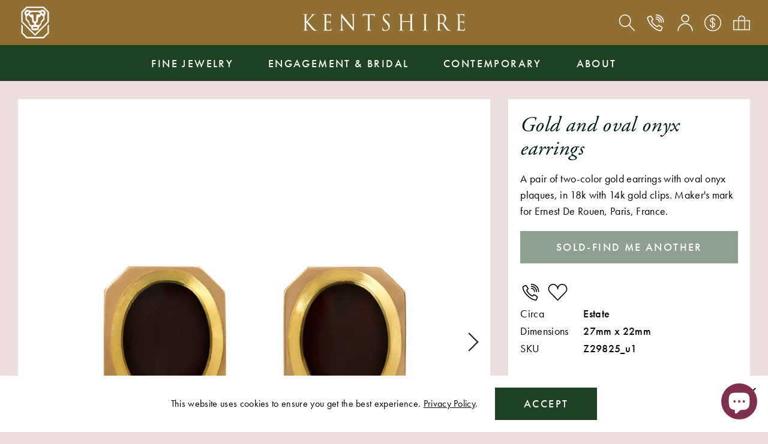

--- FILE ---
content_type: text/html; charset=utf-8
request_url: https://www.kentshire.com/products/gold-and-oval-onyx-earrings
body_size: 24959
content:
<!doctype html>
<html class="no-js" lang="en">
<head>
  <meta charset="utf-8">
  <meta http-equiv="X-UA-Compatible" content="IE=edge,chrome=1">
  <meta name="viewport" content="width=device-width,initial-scale=1">
  <meta name="theme-color" content="">
  <link rel="stylesheet" href="https://use.typekit.net/xnk4plp.css">

  <link rel="preconnect" href="https://cdn.shopify.com" crossorigin>
  <link rel="preconnect" href="https://fonts.shopifycdn.com" crossorigin>
  <link rel="preconnect" href="https://monorail-edge.shopifysvc.com"><link rel="preload" href="//www.kentshire.com/cdn/shop/t/9/assets/theme.css?v=42330515202308044891765909092" as="style">
  <link rel="preload" as="font" href="//www.kentshire.com/cdn/fonts/hepta_slab/heptaslab_n5.99a308bdcf4d6b10b4acac3a22905e19560c3fbe.woff2" type="font/woff2" crossorigin>
  <link rel="preload" as="font" href="//www.kentshire.com/cdn/fonts/abril_fatface/abrilfatface_n4.002841dd08a4d39b2c2d7fe9d598d4782afb7225.woff2" type="font/woff2" crossorigin>
  <link rel="preload" href="//www.kentshire.com/cdn/shop/t/9/assets/theme.js?v=117093567475864819971624557979" as="script">
  <link rel="preload" href="//www.kentshire.com/cdn/shop/t/9/assets/lazysizes.js?v=63098554868324070131624557975" as="script"><link rel="canonical" href="https://www.kentshire.com/products/gold-and-oval-onyx-earrings"><link rel="shortcut icon" href="//www.kentshire.com/cdn/shop/files/unnamed_32x32.png?v=1703873006" type="image/png">
    <script>var user = false;</script>
  
<title>Gold and oval onyx earrings
&ndash; Kentshire</title><meta name="description" content="A pair of two-color gold earrings with oval onyx plaques, in 18k with 14k gold clips. Maker&#39;s mark for Ernest De Rouen, Paris, France."><!-- /snippets/social-meta-tags.liquid -->


<meta property="og:site_name" content="Kentshire">
<meta property="og:url" content="https://www.kentshire.com/products/gold-and-oval-onyx-earrings">
<meta property="og:title" content="Gold and oval onyx earrings">
<meta property="og:type" content="product">
<meta property="og:description" content="A pair of two-color gold earrings with oval onyx plaques, in 18k with 14k gold clips. Maker&#39;s mark for Ernest De Rouen, Paris, France."><meta property="og:image" content="http://www.kentshire.com/cdn/shop/files/gold-and-oval-onyx-earrings-801.webp?v=1711417738">
  <meta property="og:image:secure_url" content="https://www.kentshire.com/cdn/shop/files/gold-and-oval-onyx-earrings-801.webp?v=1711417738">
  <meta property="og:image:width" content="1000">
  <meta property="og:image:height" content="1000">
  <meta property="og:price:amount" content="3,250.00">
  <meta property="og:price:currency" content="USD">



<meta name="twitter:card" content="summary_large_image">
<meta name="twitter:title" content="Gold and oval onyx earrings">
<meta name="twitter:description" content="A pair of two-color gold earrings with oval onyx plaques, in 18k with 14k gold clips. Maker&#39;s mark for Ernest De Rouen, Paris, France.">

  
<style data-shopify>
:root {
    --color-gold: #906e34;
    --color-green: #627259;
    --color-dark-green: #1e4222;
    --color-blue: #213673;
    --color-mauve-taupe: #8c6776; 
    --color-rose: #d0b4b6; 
    --color-misty-rose: #eedddd; 
    --color-magenta: #7f2f4f;
    --color-white: #ffffff;
    --color-black: #000000;
    --color-dark: #001A1A;
    --color-gray: #695b5c;

    --color-body-text: #000000;
    --color-bg-body: #eedddd;
    --color-bg-header: #906e34;

    --color-headings: #001A1A;
    --color-bg-dropdown: var(--color-rose);
    --color-bg-search-dropdown: #ffffff;
    
    --color-bg-nav: var(--color-dark-green);
    --color-border-nav: #fffdfe;
    
    --color-footer: #ffffff;
    --color-bg-footer: var(--color-mauve-taupe);
    --color-divider-footer: #bca4a5;
    --color-social-footer: #ffffff;
    
    --color-text-field-text: #000000;
    --color-border-form: #000000;
    --color-bg-field: rgba(0,0,0,0);
    --color-error: #f00;
    
    --color-bg-cookies: #ffffff;

    
    --color-bg-newsletter: #7f2f4f;
    --color-font-newsletter: #ffffff;

    
    --color-btn-primary: #1e4222;
    --color-btn-border-primary: #1e4222;
    --color-btn-font-primary: #ffffff;
    --color-btn-primary-hover: ;
    --color-btn-border-primary-hover: #000000;
    --color-btn-font-primary-hover: #000000;

    --color-btn-secondary: rgba(0,0,0,0);
    --color-btn-border-secondary: #000000;
    --color-btn-font-secondary: #000000;
    --color-btn-secondary-hover: #1e4222;
    --color-btn-border-secondary-hover: #1e4222;
    --color-btn-font-secondary-hover: #ffffff;

    --color-border: #ebebeb;
    
    --color-carousel-arrows: #231F20;

    
    --color-border-filters: #fff;
    --color-bg-filter-menu: #d0b4b6;
    
--opacity-image-overlay: 0.0;--hover-overlay-opacity: 0.4;

    --color-border-form-darker: #000000;

    --svg-select-icon: url(//www.kentshire.com/cdn/shop/t/9/assets/ico-select.svg?v=29003672709104678581624557995);
    --slick-img-url: url(//www.kentshire.com/cdn/shop/t/9/assets/ajax-loader.gif?v=41356863302472015721624557973);

    
        
        --font-stack-body: futura-pt, sans-serif;
        --font-weight-body: 400;
        --font-style-body: normal;
    
    
        
        --font-header-family: adobe-garamond-pro, serif;
        --font-header-style: italic;
        --font-weight-header: normal;
    
    
    
        
        --font-buttons: futura-pt, sans-serif;
        --font-weight-buttons: 500;
        --font-style-buttons: normal;
    

    --second-font-family: adobe-garamond-pro, serif;

    
    --font-size-base: 1.125rem;
    --font-line-height: 1.5;
    --font-line-height-sm: 1.2;

    --font-weight-medium: 500;

    --letter-spacing-base: 0.02rem;
    --letter-spacing-md: .15rem;

    --font-size-xs: .8125rem;
    
    --font-size-sm: 1rem;
    --font-size-md: 1.25rem;
    --font-size-btn: 1.125rem;
    --font-h1: 2.25rem;
    
    --font-h2: 1.125rem;
    --font-h3: 1.125rem;

    --color-h2: #2C3433;

    --grid-gutter: 40px;
    --grid-gutter-lg: 55px;
    --spacer: 1.25rem;

    --grid-gap: 1.25rem;

    --base-transition: all .35s linear;
    --btn-transition: background .35s linear;

    

    
--color-video-bg: #e5cccc;

    
    --global-color-image-loader-primary: rgba(0, 26, 26, 0.06);
    --global-color-image-loader-secondary: rgba(0, 26, 26, 0.12);
  }
</style>


  <link rel="stylesheet" href="//www.kentshire.com/cdn/shop/t/9/assets/vendor.css?v=144132741338080336471635818586" type="text/css">
  <link rel="stylesheet" href="//www.kentshire.com/cdn/shop/t/9/assets/theme.css?v=42330515202308044891765909092" type="text/css">
  <style>
    @font-face {
  font-family: "Hepta Slab";
  font-weight: 500;
  font-style: normal;
  font-display: swap;
  src: url("//www.kentshire.com/cdn/fonts/hepta_slab/heptaslab_n5.99a308bdcf4d6b10b4acac3a22905e19560c3fbe.woff2") format("woff2"),
       url("//www.kentshire.com/cdn/fonts/hepta_slab/heptaslab_n5.9977b6547addc02ad4c952bbff00ce3c0e096f28.woff") format("woff");
}

    @font-face {
  font-family: "Abril Fatface";
  font-weight: 400;
  font-style: normal;
  font-display: swap;
  src: url("//www.kentshire.com/cdn/fonts/abril_fatface/abrilfatface_n4.002841dd08a4d39b2c2d7fe9d598d4782afb7225.woff2") format("woff2"),
       url("//www.kentshire.com/cdn/fonts/abril_fatface/abrilfatface_n4.0d8f922831420cd750572c7a70f4c623018424d8.woff") format("woff");
}

    
    
    
    
  </style><script>
    window.Shop = {};
    Shop.currency = "USD";
    Shop.moneyFormat = "${{amount}}";
    Shop.moneyFormatCurrency = "${{amount}} USD";
  
  </script>

  <script src="//www.kentshire.com/cdn/shopifycloud/storefront/assets/themes_support/option_selection-b017cd28.js" type="text/javascript"></script>
  <script src="//www.kentshire.com/cdn/s/javascripts/currencies.js" type="text/javascript"></script>

  <script>
    var delayNewsletter = 1 * 1000;
  </script>

  <script src="//www.kentshire.com/cdn/shop/t/9/assets/vendor.js?v=115860211936397945481624557980" defer="defer"></script>
  <script src="//www.kentshire.com/cdn/shop/t/9/assets/jquery.currencies.min.js?v=108698239981742969291631480383" defer="defer"></script>
  <script src="//www.kentshire.com/cdn/shop/t/9/assets/swiper.js?v=109034972414956016171624557978" defer="defer"></script>
  <script src="//www.kentshire.com/cdn/shop/t/9/assets/drift.js?v=138671641953704276171624557973" defer="defer"></script>
  <script src="//www.kentshire.com/cdn/shop/t/9/assets/photoswipe.min.js?v=177357196404971690221635818605" defer="defer"></script>
  <script src="//www.kentshire.com/cdn/shop/t/9/assets/photoswipe-ui-default.min.js?v=41917543800960412131635818569" defer="defer"></script>
  <script src="//www.kentshire.com/cdn/shop/t/9/assets/wheelzoom.js?v=46922263875846996801629717801" defer="defer"></script>
  <script src="//www.kentshire.com/cdn/shop/t/9/assets/simplebar.min.js?v=107516037675216918981624557977" defer="defer"></script>
  <script src="//www.kentshire.com/cdn/shop/t/9/assets/main.js?v=173381928665755954811715278061" defer="defer"></script>

  

  <script type="text/javascript">
    if (window.MSInputMethodContext && document.documentMode) {
      var scripts = document.getElementsByTagName('script')[0];
      var polyfill = document.createElement("script");
      polyfill.defer = true;
      polyfill.src = "//www.kentshire.com/cdn/shop/t/9/assets/ie11CustomProperties.min.js?v=146208399201472936201624557975";

      scripts.parentNode.insertBefore(polyfill, scripts);
    }
  </script>

  <script>window.performance && window.performance.mark && window.performance.mark('shopify.content_for_header.start');</script><meta name="google-site-verification" content="2GqZlHco6zTZ3La4V32cXL6skPW5KXjxng9JVyclbWs">
<meta id="shopify-digital-wallet" name="shopify-digital-wallet" content="/11240084/digital_wallets/dialog">
<meta name="shopify-checkout-api-token" content="2f736daef54da28a3f1bffe257f01071">
<link rel="alternate" type="application/json+oembed" href="https://www.kentshire.com/products/gold-and-oval-onyx-earrings.oembed">
<script async="async" src="/checkouts/internal/preloads.js?locale=en-US"></script>
<link rel="preconnect" href="https://shop.app" crossorigin="anonymous">
<script async="async" src="https://shop.app/checkouts/internal/preloads.js?locale=en-US&shop_id=11240084" crossorigin="anonymous"></script>
<script id="apple-pay-shop-capabilities" type="application/json">{"shopId":11240084,"countryCode":"US","currencyCode":"USD","merchantCapabilities":["supports3DS"],"merchantId":"gid:\/\/shopify\/Shop\/11240084","merchantName":"Kentshire","requiredBillingContactFields":["postalAddress","email","phone"],"requiredShippingContactFields":["postalAddress","email","phone"],"shippingType":"shipping","supportedNetworks":["visa","masterCard","amex","discover","elo","jcb"],"total":{"type":"pending","label":"Kentshire","amount":"1.00"},"shopifyPaymentsEnabled":true,"supportsSubscriptions":true}</script>
<script id="shopify-features" type="application/json">{"accessToken":"2f736daef54da28a3f1bffe257f01071","betas":["rich-media-storefront-analytics"],"domain":"www.kentshire.com","predictiveSearch":true,"shopId":11240084,"locale":"en"}</script>
<script>var Shopify = Shopify || {};
Shopify.shop = "kentshire.myshopify.com";
Shopify.locale = "en";
Shopify.currency = {"active":"USD","rate":"1.0"};
Shopify.country = "US";
Shopify.theme = {"name":"Production (autodeployment)","id":120331927654,"schema_name":"Debut","schema_version":"17.11.0","theme_store_id":null,"role":"main"};
Shopify.theme.handle = "null";
Shopify.theme.style = {"id":null,"handle":null};
Shopify.cdnHost = "www.kentshire.com/cdn";
Shopify.routes = Shopify.routes || {};
Shopify.routes.root = "/";</script>
<script type="module">!function(o){(o.Shopify=o.Shopify||{}).modules=!0}(window);</script>
<script>!function(o){function n(){var o=[];function n(){o.push(Array.prototype.slice.apply(arguments))}return n.q=o,n}var t=o.Shopify=o.Shopify||{};t.loadFeatures=n(),t.autoloadFeatures=n()}(window);</script>
<script>
  window.ShopifyPay = window.ShopifyPay || {};
  window.ShopifyPay.apiHost = "shop.app\/pay";
  window.ShopifyPay.redirectState = null;
</script>
<script id="shop-js-analytics" type="application/json">{"pageType":"product"}</script>
<script defer="defer" async type="module" src="//www.kentshire.com/cdn/shopifycloud/shop-js/modules/v2/client.init-shop-cart-sync_BN7fPSNr.en.esm.js"></script>
<script defer="defer" async type="module" src="//www.kentshire.com/cdn/shopifycloud/shop-js/modules/v2/chunk.common_Cbph3Kss.esm.js"></script>
<script defer="defer" async type="module" src="//www.kentshire.com/cdn/shopifycloud/shop-js/modules/v2/chunk.modal_DKumMAJ1.esm.js"></script>
<script type="module">
  await import("//www.kentshire.com/cdn/shopifycloud/shop-js/modules/v2/client.init-shop-cart-sync_BN7fPSNr.en.esm.js");
await import("//www.kentshire.com/cdn/shopifycloud/shop-js/modules/v2/chunk.common_Cbph3Kss.esm.js");
await import("//www.kentshire.com/cdn/shopifycloud/shop-js/modules/v2/chunk.modal_DKumMAJ1.esm.js");

  window.Shopify.SignInWithShop?.initShopCartSync?.({"fedCMEnabled":true,"windoidEnabled":true});

</script>
<script>
  window.Shopify = window.Shopify || {};
  if (!window.Shopify.featureAssets) window.Shopify.featureAssets = {};
  window.Shopify.featureAssets['shop-js'] = {"shop-cart-sync":["modules/v2/client.shop-cart-sync_CJVUk8Jm.en.esm.js","modules/v2/chunk.common_Cbph3Kss.esm.js","modules/v2/chunk.modal_DKumMAJ1.esm.js"],"init-fed-cm":["modules/v2/client.init-fed-cm_7Fvt41F4.en.esm.js","modules/v2/chunk.common_Cbph3Kss.esm.js","modules/v2/chunk.modal_DKumMAJ1.esm.js"],"init-shop-email-lookup-coordinator":["modules/v2/client.init-shop-email-lookup-coordinator_Cc088_bR.en.esm.js","modules/v2/chunk.common_Cbph3Kss.esm.js","modules/v2/chunk.modal_DKumMAJ1.esm.js"],"init-windoid":["modules/v2/client.init-windoid_hPopwJRj.en.esm.js","modules/v2/chunk.common_Cbph3Kss.esm.js","modules/v2/chunk.modal_DKumMAJ1.esm.js"],"shop-button":["modules/v2/client.shop-button_B0jaPSNF.en.esm.js","modules/v2/chunk.common_Cbph3Kss.esm.js","modules/v2/chunk.modal_DKumMAJ1.esm.js"],"shop-cash-offers":["modules/v2/client.shop-cash-offers_DPIskqss.en.esm.js","modules/v2/chunk.common_Cbph3Kss.esm.js","modules/v2/chunk.modal_DKumMAJ1.esm.js"],"shop-toast-manager":["modules/v2/client.shop-toast-manager_CK7RT69O.en.esm.js","modules/v2/chunk.common_Cbph3Kss.esm.js","modules/v2/chunk.modal_DKumMAJ1.esm.js"],"init-shop-cart-sync":["modules/v2/client.init-shop-cart-sync_BN7fPSNr.en.esm.js","modules/v2/chunk.common_Cbph3Kss.esm.js","modules/v2/chunk.modal_DKumMAJ1.esm.js"],"init-customer-accounts-sign-up":["modules/v2/client.init-customer-accounts-sign-up_CfPf4CXf.en.esm.js","modules/v2/client.shop-login-button_DeIztwXF.en.esm.js","modules/v2/chunk.common_Cbph3Kss.esm.js","modules/v2/chunk.modal_DKumMAJ1.esm.js"],"pay-button":["modules/v2/client.pay-button_CgIwFSYN.en.esm.js","modules/v2/chunk.common_Cbph3Kss.esm.js","modules/v2/chunk.modal_DKumMAJ1.esm.js"],"init-customer-accounts":["modules/v2/client.init-customer-accounts_DQ3x16JI.en.esm.js","modules/v2/client.shop-login-button_DeIztwXF.en.esm.js","modules/v2/chunk.common_Cbph3Kss.esm.js","modules/v2/chunk.modal_DKumMAJ1.esm.js"],"avatar":["modules/v2/client.avatar_BTnouDA3.en.esm.js"],"init-shop-for-new-customer-accounts":["modules/v2/client.init-shop-for-new-customer-accounts_CsZy_esa.en.esm.js","modules/v2/client.shop-login-button_DeIztwXF.en.esm.js","modules/v2/chunk.common_Cbph3Kss.esm.js","modules/v2/chunk.modal_DKumMAJ1.esm.js"],"shop-follow-button":["modules/v2/client.shop-follow-button_BRMJjgGd.en.esm.js","modules/v2/chunk.common_Cbph3Kss.esm.js","modules/v2/chunk.modal_DKumMAJ1.esm.js"],"checkout-modal":["modules/v2/client.checkout-modal_B9Drz_yf.en.esm.js","modules/v2/chunk.common_Cbph3Kss.esm.js","modules/v2/chunk.modal_DKumMAJ1.esm.js"],"shop-login-button":["modules/v2/client.shop-login-button_DeIztwXF.en.esm.js","modules/v2/chunk.common_Cbph3Kss.esm.js","modules/v2/chunk.modal_DKumMAJ1.esm.js"],"lead-capture":["modules/v2/client.lead-capture_DXYzFM3R.en.esm.js","modules/v2/chunk.common_Cbph3Kss.esm.js","modules/v2/chunk.modal_DKumMAJ1.esm.js"],"shop-login":["modules/v2/client.shop-login_CA5pJqmO.en.esm.js","modules/v2/chunk.common_Cbph3Kss.esm.js","modules/v2/chunk.modal_DKumMAJ1.esm.js"],"payment-terms":["modules/v2/client.payment-terms_BxzfvcZJ.en.esm.js","modules/v2/chunk.common_Cbph3Kss.esm.js","modules/v2/chunk.modal_DKumMAJ1.esm.js"]};
</script>
<script>(function() {
  var isLoaded = false;
  function asyncLoad() {
    if (isLoaded) return;
    isLoaded = true;
    var urls = ["https:\/\/shy.elfsight.com\/p\/platform.js?v=1.5.7\u0026shop=kentshire.myshopify.com","https:\/\/chimpstatic.com\/mcjs-connected\/js\/users\/4a9f0a94558133b29439b4f51\/8056533e5a57423705de75d3c.js?shop=kentshire.myshopify.com"];
    for (var i = 0; i < urls.length; i++) {
      var s = document.createElement('script');
      s.type = 'text/javascript';
      s.async = true;
      s.src = urls[i];
      var x = document.getElementsByTagName('script')[0];
      x.parentNode.insertBefore(s, x);
    }
  };
  if(window.attachEvent) {
    window.attachEvent('onload', asyncLoad);
  } else {
    window.addEventListener('load', asyncLoad, false);
  }
})();</script>
<script id="__st">var __st={"a":11240084,"offset":-18000,"reqid":"a311bc0c-55b2-4e8a-bd12-6537e39193f9-1769912813","pageurl":"www.kentshire.com\/products\/gold-and-oval-onyx-earrings","u":"38d0f2bb3601","p":"product","rtyp":"product","rid":759102963814};</script>
<script>window.ShopifyPaypalV4VisibilityTracking = true;</script>
<script id="captcha-bootstrap">!function(){'use strict';const t='contact',e='account',n='new_comment',o=[[t,t],['blogs',n],['comments',n],[t,'customer']],c=[[e,'customer_login'],[e,'guest_login'],[e,'recover_customer_password'],[e,'create_customer']],r=t=>t.map((([t,e])=>`form[action*='/${t}']:not([data-nocaptcha='true']) input[name='form_type'][value='${e}']`)).join(','),a=t=>()=>t?[...document.querySelectorAll(t)].map((t=>t.form)):[];function s(){const t=[...o],e=r(t);return a(e)}const i='password',u='form_key',d=['recaptcha-v3-token','g-recaptcha-response','h-captcha-response',i],f=()=>{try{return window.sessionStorage}catch{return}},m='__shopify_v',_=t=>t.elements[u];function p(t,e,n=!1){try{const o=window.sessionStorage,c=JSON.parse(o.getItem(e)),{data:r}=function(t){const{data:e,action:n}=t;return t[m]||n?{data:e,action:n}:{data:t,action:n}}(c);for(const[e,n]of Object.entries(r))t.elements[e]&&(t.elements[e].value=n);n&&o.removeItem(e)}catch(o){console.error('form repopulation failed',{error:o})}}const l='form_type',E='cptcha';function T(t){t.dataset[E]=!0}const w=window,h=w.document,L='Shopify',v='ce_forms',y='captcha';let A=!1;((t,e)=>{const n=(g='f06e6c50-85a8-45c8-87d0-21a2b65856fe',I='https://cdn.shopify.com/shopifycloud/storefront-forms-hcaptcha/ce_storefront_forms_captcha_hcaptcha.v1.5.2.iife.js',D={infoText:'Protected by hCaptcha',privacyText:'Privacy',termsText:'Terms'},(t,e,n)=>{const o=w[L][v],c=o.bindForm;if(c)return c(t,g,e,D).then(n);var r;o.q.push([[t,g,e,D],n]),r=I,A||(h.body.append(Object.assign(h.createElement('script'),{id:'captcha-provider',async:!0,src:r})),A=!0)});var g,I,D;w[L]=w[L]||{},w[L][v]=w[L][v]||{},w[L][v].q=[],w[L][y]=w[L][y]||{},w[L][y].protect=function(t,e){n(t,void 0,e),T(t)},Object.freeze(w[L][y]),function(t,e,n,w,h,L){const[v,y,A,g]=function(t,e,n){const i=e?o:[],u=t?c:[],d=[...i,...u],f=r(d),m=r(i),_=r(d.filter((([t,e])=>n.includes(e))));return[a(f),a(m),a(_),s()]}(w,h,L),I=t=>{const e=t.target;return e instanceof HTMLFormElement?e:e&&e.form},D=t=>v().includes(t);t.addEventListener('submit',(t=>{const e=I(t);if(!e)return;const n=D(e)&&!e.dataset.hcaptchaBound&&!e.dataset.recaptchaBound,o=_(e),c=g().includes(e)&&(!o||!o.value);(n||c)&&t.preventDefault(),c&&!n&&(function(t){try{if(!f())return;!function(t){const e=f();if(!e)return;const n=_(t);if(!n)return;const o=n.value;o&&e.removeItem(o)}(t);const e=Array.from(Array(32),(()=>Math.random().toString(36)[2])).join('');!function(t,e){_(t)||t.append(Object.assign(document.createElement('input'),{type:'hidden',name:u})),t.elements[u].value=e}(t,e),function(t,e){const n=f();if(!n)return;const o=[...t.querySelectorAll(`input[type='${i}']`)].map((({name:t})=>t)),c=[...d,...o],r={};for(const[a,s]of new FormData(t).entries())c.includes(a)||(r[a]=s);n.setItem(e,JSON.stringify({[m]:1,action:t.action,data:r}))}(t,e)}catch(e){console.error('failed to persist form',e)}}(e),e.submit())}));const S=(t,e)=>{t&&!t.dataset[E]&&(n(t,e.some((e=>e===t))),T(t))};for(const o of['focusin','change'])t.addEventListener(o,(t=>{const e=I(t);D(e)&&S(e,y())}));const B=e.get('form_key'),M=e.get(l),P=B&&M;t.addEventListener('DOMContentLoaded',(()=>{const t=y();if(P)for(const e of t)e.elements[l].value===M&&p(e,B);[...new Set([...A(),...v().filter((t=>'true'===t.dataset.shopifyCaptcha))])].forEach((e=>S(e,t)))}))}(h,new URLSearchParams(w.location.search),n,t,e,['guest_login'])})(!0,!0)}();</script>
<script integrity="sha256-4kQ18oKyAcykRKYeNunJcIwy7WH5gtpwJnB7kiuLZ1E=" data-source-attribution="shopify.loadfeatures" defer="defer" src="//www.kentshire.com/cdn/shopifycloud/storefront/assets/storefront/load_feature-a0a9edcb.js" crossorigin="anonymous"></script>
<script crossorigin="anonymous" defer="defer" src="//www.kentshire.com/cdn/shopifycloud/storefront/assets/shopify_pay/storefront-65b4c6d7.js?v=20250812"></script>
<script data-source-attribution="shopify.dynamic_checkout.dynamic.init">var Shopify=Shopify||{};Shopify.PaymentButton=Shopify.PaymentButton||{isStorefrontPortableWallets:!0,init:function(){window.Shopify.PaymentButton.init=function(){};var t=document.createElement("script");t.src="https://www.kentshire.com/cdn/shopifycloud/portable-wallets/latest/portable-wallets.en.js",t.type="module",document.head.appendChild(t)}};
</script>
<script data-source-attribution="shopify.dynamic_checkout.buyer_consent">
  function portableWalletsHideBuyerConsent(e){var t=document.getElementById("shopify-buyer-consent"),n=document.getElementById("shopify-subscription-policy-button");t&&n&&(t.classList.add("hidden"),t.setAttribute("aria-hidden","true"),n.removeEventListener("click",e))}function portableWalletsShowBuyerConsent(e){var t=document.getElementById("shopify-buyer-consent"),n=document.getElementById("shopify-subscription-policy-button");t&&n&&(t.classList.remove("hidden"),t.removeAttribute("aria-hidden"),n.addEventListener("click",e))}window.Shopify?.PaymentButton&&(window.Shopify.PaymentButton.hideBuyerConsent=portableWalletsHideBuyerConsent,window.Shopify.PaymentButton.showBuyerConsent=portableWalletsShowBuyerConsent);
</script>
<script data-source-attribution="shopify.dynamic_checkout.cart.bootstrap">document.addEventListener("DOMContentLoaded",(function(){function t(){return document.querySelector("shopify-accelerated-checkout-cart, shopify-accelerated-checkout")}if(t())Shopify.PaymentButton.init();else{new MutationObserver((function(e,n){t()&&(Shopify.PaymentButton.init(),n.disconnect())})).observe(document.body,{childList:!0,subtree:!0})}}));
</script>
<link id="shopify-accelerated-checkout-styles" rel="stylesheet" media="screen" href="https://www.kentshire.com/cdn/shopifycloud/portable-wallets/latest/accelerated-checkout-backwards-compat.css" crossorigin="anonymous">
<style id="shopify-accelerated-checkout-cart">
        #shopify-buyer-consent {
  margin-top: 1em;
  display: inline-block;
  width: 100%;
}

#shopify-buyer-consent.hidden {
  display: none;
}

#shopify-subscription-policy-button {
  background: none;
  border: none;
  padding: 0;
  text-decoration: underline;
  font-size: inherit;
  cursor: pointer;
}

#shopify-subscription-policy-button::before {
  box-shadow: none;
}

      </style>
<script id="sections-script" data-sections="product-recommendations" defer="defer" src="//www.kentshire.com/cdn/shop/t/9/compiled_assets/scripts.js?v=6869"></script>
<script>window.performance && window.performance.mark && window.performance.mark('shopify.content_for_header.end');</script>

  <link rel="shortcut icon" href="//www.kentshire.com/cdn/shop/t/9/assets/favicon.ico?v=22511430874996886261632190763" />

<script src="https://cdn.shopify.com/extensions/e8878072-2f6b-4e89-8082-94b04320908d/inbox-1254/assets/inbox-chat-loader.js" type="text/javascript" defer="defer"></script>
<link href="https://monorail-edge.shopifysvc.com" rel="dns-prefetch">
<script>(function(){if ("sendBeacon" in navigator && "performance" in window) {try {var session_token_from_headers = performance.getEntriesByType('navigation')[0].serverTiming.find(x => x.name == '_s').description;} catch {var session_token_from_headers = undefined;}var session_cookie_matches = document.cookie.match(/_shopify_s=([^;]*)/);var session_token_from_cookie = session_cookie_matches && session_cookie_matches.length === 2 ? session_cookie_matches[1] : "";var session_token = session_token_from_headers || session_token_from_cookie || "";function handle_abandonment_event(e) {var entries = performance.getEntries().filter(function(entry) {return /monorail-edge.shopifysvc.com/.test(entry.name);});if (!window.abandonment_tracked && entries.length === 0) {window.abandonment_tracked = true;var currentMs = Date.now();var navigation_start = performance.timing.navigationStart;var payload = {shop_id: 11240084,url: window.location.href,navigation_start,duration: currentMs - navigation_start,session_token,page_type: "product"};window.navigator.sendBeacon("https://monorail-edge.shopifysvc.com/v1/produce", JSON.stringify({schema_id: "online_store_buyer_site_abandonment/1.1",payload: payload,metadata: {event_created_at_ms: currentMs,event_sent_at_ms: currentMs}}));}}window.addEventListener('pagehide', handle_abandonment_event);}}());</script>
<script id="web-pixels-manager-setup">(function e(e,d,r,n,o){if(void 0===o&&(o={}),!Boolean(null===(a=null===(i=window.Shopify)||void 0===i?void 0:i.analytics)||void 0===a?void 0:a.replayQueue)){var i,a;window.Shopify=window.Shopify||{};var t=window.Shopify;t.analytics=t.analytics||{};var s=t.analytics;s.replayQueue=[],s.publish=function(e,d,r){return s.replayQueue.push([e,d,r]),!0};try{self.performance.mark("wpm:start")}catch(e){}var l=function(){var e={modern:/Edge?\/(1{2}[4-9]|1[2-9]\d|[2-9]\d{2}|\d{4,})\.\d+(\.\d+|)|Firefox\/(1{2}[4-9]|1[2-9]\d|[2-9]\d{2}|\d{4,})\.\d+(\.\d+|)|Chrom(ium|e)\/(9{2}|\d{3,})\.\d+(\.\d+|)|(Maci|X1{2}).+ Version\/(15\.\d+|(1[6-9]|[2-9]\d|\d{3,})\.\d+)([,.]\d+|)( \(\w+\)|)( Mobile\/\w+|) Safari\/|Chrome.+OPR\/(9{2}|\d{3,})\.\d+\.\d+|(CPU[ +]OS|iPhone[ +]OS|CPU[ +]iPhone|CPU IPhone OS|CPU iPad OS)[ +]+(15[._]\d+|(1[6-9]|[2-9]\d|\d{3,})[._]\d+)([._]\d+|)|Android:?[ /-](13[3-9]|1[4-9]\d|[2-9]\d{2}|\d{4,})(\.\d+|)(\.\d+|)|Android.+Firefox\/(13[5-9]|1[4-9]\d|[2-9]\d{2}|\d{4,})\.\d+(\.\d+|)|Android.+Chrom(ium|e)\/(13[3-9]|1[4-9]\d|[2-9]\d{2}|\d{4,})\.\d+(\.\d+|)|SamsungBrowser\/([2-9]\d|\d{3,})\.\d+/,legacy:/Edge?\/(1[6-9]|[2-9]\d|\d{3,})\.\d+(\.\d+|)|Firefox\/(5[4-9]|[6-9]\d|\d{3,})\.\d+(\.\d+|)|Chrom(ium|e)\/(5[1-9]|[6-9]\d|\d{3,})\.\d+(\.\d+|)([\d.]+$|.*Safari\/(?![\d.]+ Edge\/[\d.]+$))|(Maci|X1{2}).+ Version\/(10\.\d+|(1[1-9]|[2-9]\d|\d{3,})\.\d+)([,.]\d+|)( \(\w+\)|)( Mobile\/\w+|) Safari\/|Chrome.+OPR\/(3[89]|[4-9]\d|\d{3,})\.\d+\.\d+|(CPU[ +]OS|iPhone[ +]OS|CPU[ +]iPhone|CPU IPhone OS|CPU iPad OS)[ +]+(10[._]\d+|(1[1-9]|[2-9]\d|\d{3,})[._]\d+)([._]\d+|)|Android:?[ /-](13[3-9]|1[4-9]\d|[2-9]\d{2}|\d{4,})(\.\d+|)(\.\d+|)|Mobile Safari.+OPR\/([89]\d|\d{3,})\.\d+\.\d+|Android.+Firefox\/(13[5-9]|1[4-9]\d|[2-9]\d{2}|\d{4,})\.\d+(\.\d+|)|Android.+Chrom(ium|e)\/(13[3-9]|1[4-9]\d|[2-9]\d{2}|\d{4,})\.\d+(\.\d+|)|Android.+(UC? ?Browser|UCWEB|U3)[ /]?(15\.([5-9]|\d{2,})|(1[6-9]|[2-9]\d|\d{3,})\.\d+)\.\d+|SamsungBrowser\/(5\.\d+|([6-9]|\d{2,})\.\d+)|Android.+MQ{2}Browser\/(14(\.(9|\d{2,})|)|(1[5-9]|[2-9]\d|\d{3,})(\.\d+|))(\.\d+|)|K[Aa][Ii]OS\/(3\.\d+|([4-9]|\d{2,})\.\d+)(\.\d+|)/},d=e.modern,r=e.legacy,n=navigator.userAgent;return n.match(d)?"modern":n.match(r)?"legacy":"unknown"}(),u="modern"===l?"modern":"legacy",c=(null!=n?n:{modern:"",legacy:""})[u],f=function(e){return[e.baseUrl,"/wpm","/b",e.hashVersion,"modern"===e.buildTarget?"m":"l",".js"].join("")}({baseUrl:d,hashVersion:r,buildTarget:u}),m=function(e){var d=e.version,r=e.bundleTarget,n=e.surface,o=e.pageUrl,i=e.monorailEndpoint;return{emit:function(e){var a=e.status,t=e.errorMsg,s=(new Date).getTime(),l=JSON.stringify({metadata:{event_sent_at_ms:s},events:[{schema_id:"web_pixels_manager_load/3.1",payload:{version:d,bundle_target:r,page_url:o,status:a,surface:n,error_msg:t},metadata:{event_created_at_ms:s}}]});if(!i)return console&&console.warn&&console.warn("[Web Pixels Manager] No Monorail endpoint provided, skipping logging."),!1;try{return self.navigator.sendBeacon.bind(self.navigator)(i,l)}catch(e){}var u=new XMLHttpRequest;try{return u.open("POST",i,!0),u.setRequestHeader("Content-Type","text/plain"),u.send(l),!0}catch(e){return console&&console.warn&&console.warn("[Web Pixels Manager] Got an unhandled error while logging to Monorail."),!1}}}}({version:r,bundleTarget:l,surface:e.surface,pageUrl:self.location.href,monorailEndpoint:e.monorailEndpoint});try{o.browserTarget=l,function(e){var d=e.src,r=e.async,n=void 0===r||r,o=e.onload,i=e.onerror,a=e.sri,t=e.scriptDataAttributes,s=void 0===t?{}:t,l=document.createElement("script"),u=document.querySelector("head"),c=document.querySelector("body");if(l.async=n,l.src=d,a&&(l.integrity=a,l.crossOrigin="anonymous"),s)for(var f in s)if(Object.prototype.hasOwnProperty.call(s,f))try{l.dataset[f]=s[f]}catch(e){}if(o&&l.addEventListener("load",o),i&&l.addEventListener("error",i),u)u.appendChild(l);else{if(!c)throw new Error("Did not find a head or body element to append the script");c.appendChild(l)}}({src:f,async:!0,onload:function(){if(!function(){var e,d;return Boolean(null===(d=null===(e=window.Shopify)||void 0===e?void 0:e.analytics)||void 0===d?void 0:d.initialized)}()){var d=window.webPixelsManager.init(e)||void 0;if(d){var r=window.Shopify.analytics;r.replayQueue.forEach((function(e){var r=e[0],n=e[1],o=e[2];d.publishCustomEvent(r,n,o)})),r.replayQueue=[],r.publish=d.publishCustomEvent,r.visitor=d.visitor,r.initialized=!0}}},onerror:function(){return m.emit({status:"failed",errorMsg:"".concat(f," has failed to load")})},sri:function(e){var d=/^sha384-[A-Za-z0-9+/=]+$/;return"string"==typeof e&&d.test(e)}(c)?c:"",scriptDataAttributes:o}),m.emit({status:"loading"})}catch(e){m.emit({status:"failed",errorMsg:(null==e?void 0:e.message)||"Unknown error"})}}})({shopId: 11240084,storefrontBaseUrl: "https://www.kentshire.com",extensionsBaseUrl: "https://extensions.shopifycdn.com/cdn/shopifycloud/web-pixels-manager",monorailEndpoint: "https://monorail-edge.shopifysvc.com/unstable/produce_batch",surface: "storefront-renderer",enabledBetaFlags: ["2dca8a86"],webPixelsConfigList: [{"id":"830701881","configuration":"{\"config\":\"{\\\"pixel_id\\\":\\\"G-4XN5ZNB5D5\\\",\\\"target_country\\\":\\\"US\\\",\\\"gtag_events\\\":[{\\\"type\\\":\\\"begin_checkout\\\",\\\"action_label\\\":\\\"G-4XN5ZNB5D5\\\"},{\\\"type\\\":\\\"search\\\",\\\"action_label\\\":\\\"G-4XN5ZNB5D5\\\"},{\\\"type\\\":\\\"view_item\\\",\\\"action_label\\\":[\\\"G-4XN5ZNB5D5\\\",\\\"MC-RW7RREJ5KX\\\"]},{\\\"type\\\":\\\"purchase\\\",\\\"action_label\\\":[\\\"G-4XN5ZNB5D5\\\",\\\"MC-RW7RREJ5KX\\\"]},{\\\"type\\\":\\\"page_view\\\",\\\"action_label\\\":[\\\"G-4XN5ZNB5D5\\\",\\\"MC-RW7RREJ5KX\\\"]},{\\\"type\\\":\\\"add_payment_info\\\",\\\"action_label\\\":\\\"G-4XN5ZNB5D5\\\"},{\\\"type\\\":\\\"add_to_cart\\\",\\\"action_label\\\":\\\"G-4XN5ZNB5D5\\\"}],\\\"enable_monitoring_mode\\\":false}\"}","eventPayloadVersion":"v1","runtimeContext":"OPEN","scriptVersion":"b2a88bafab3e21179ed38636efcd8a93","type":"APP","apiClientId":1780363,"privacyPurposes":[],"dataSharingAdjustments":{"protectedCustomerApprovalScopes":["read_customer_address","read_customer_email","read_customer_name","read_customer_personal_data","read_customer_phone"]}},{"id":"262570297","configuration":"{\"pixel_id\":\"973819449423058\",\"pixel_type\":\"facebook_pixel\",\"metaapp_system_user_token\":\"-\"}","eventPayloadVersion":"v1","runtimeContext":"OPEN","scriptVersion":"ca16bc87fe92b6042fbaa3acc2fbdaa6","type":"APP","apiClientId":2329312,"privacyPurposes":["ANALYTICS","MARKETING","SALE_OF_DATA"],"dataSharingAdjustments":{"protectedCustomerApprovalScopes":["read_customer_address","read_customer_email","read_customer_name","read_customer_personal_data","read_customer_phone"]}},{"id":"203620665","configuration":"{\"tagID\":\"2613294433857\"}","eventPayloadVersion":"v1","runtimeContext":"STRICT","scriptVersion":"18031546ee651571ed29edbe71a3550b","type":"APP","apiClientId":3009811,"privacyPurposes":["ANALYTICS","MARKETING","SALE_OF_DATA"],"dataSharingAdjustments":{"protectedCustomerApprovalScopes":["read_customer_address","read_customer_email","read_customer_name","read_customer_personal_data","read_customer_phone"]}},{"id":"154534201","eventPayloadVersion":"v1","runtimeContext":"LAX","scriptVersion":"1","type":"CUSTOM","privacyPurposes":["ANALYTICS"],"name":"Google Analytics tag (migrated)"},{"id":"shopify-app-pixel","configuration":"{}","eventPayloadVersion":"v1","runtimeContext":"STRICT","scriptVersion":"0450","apiClientId":"shopify-pixel","type":"APP","privacyPurposes":["ANALYTICS","MARKETING"]},{"id":"shopify-custom-pixel","eventPayloadVersion":"v1","runtimeContext":"LAX","scriptVersion":"0450","apiClientId":"shopify-pixel","type":"CUSTOM","privacyPurposes":["ANALYTICS","MARKETING"]}],isMerchantRequest: false,initData: {"shop":{"name":"Kentshire","paymentSettings":{"currencyCode":"USD"},"myshopifyDomain":"kentshire.myshopify.com","countryCode":"US","storefrontUrl":"https:\/\/www.kentshire.com"},"customer":null,"cart":null,"checkout":null,"productVariants":[{"price":{"amount":3250.0,"currencyCode":"USD"},"product":{"title":"Gold and oval onyx earrings","vendor":"Kentshire","id":"759102963814","untranslatedTitle":"Gold and oval onyx earrings","url":"\/products\/gold-and-oval-onyx-earrings","type":""},"id":"8166980780134","image":{"src":"\/\/www.kentshire.com\/cdn\/shop\/files\/gold-and-oval-onyx-earrings-801.webp?v=1711417738"},"sku":"Z29825_u1","title":"Default Title","untranslatedTitle":"Default Title"}],"purchasingCompany":null},},"https://www.kentshire.com/cdn","1d2a099fw23dfb22ep557258f5m7a2edbae",{"modern":"","legacy":""},{"shopId":"11240084","storefrontBaseUrl":"https:\/\/www.kentshire.com","extensionBaseUrl":"https:\/\/extensions.shopifycdn.com\/cdn\/shopifycloud\/web-pixels-manager","surface":"storefront-renderer","enabledBetaFlags":"[\"2dca8a86\"]","isMerchantRequest":"false","hashVersion":"1d2a099fw23dfb22ep557258f5m7a2edbae","publish":"custom","events":"[[\"page_viewed\",{}],[\"product_viewed\",{\"productVariant\":{\"price\":{\"amount\":3250.0,\"currencyCode\":\"USD\"},\"product\":{\"title\":\"Gold and oval onyx earrings\",\"vendor\":\"Kentshire\",\"id\":\"759102963814\",\"untranslatedTitle\":\"Gold and oval onyx earrings\",\"url\":\"\/products\/gold-and-oval-onyx-earrings\",\"type\":\"\"},\"id\":\"8166980780134\",\"image\":{\"src\":\"\/\/www.kentshire.com\/cdn\/shop\/files\/gold-and-oval-onyx-earrings-801.webp?v=1711417738\"},\"sku\":\"Z29825_u1\",\"title\":\"Default Title\",\"untranslatedTitle\":\"Default Title\"}}]]"});</script><script>
  window.ShopifyAnalytics = window.ShopifyAnalytics || {};
  window.ShopifyAnalytics.meta = window.ShopifyAnalytics.meta || {};
  window.ShopifyAnalytics.meta.currency = 'USD';
  var meta = {"product":{"id":759102963814,"gid":"gid:\/\/shopify\/Product\/759102963814","vendor":"Kentshire","type":"","handle":"gold-and-oval-onyx-earrings","variants":[{"id":8166980780134,"price":325000,"name":"Gold and oval onyx earrings","public_title":null,"sku":"Z29825_u1"}],"remote":false},"page":{"pageType":"product","resourceType":"product","resourceId":759102963814,"requestId":"a311bc0c-55b2-4e8a-bd12-6537e39193f9-1769912813"}};
  for (var attr in meta) {
    window.ShopifyAnalytics.meta[attr] = meta[attr];
  }
</script>
<script class="analytics">
  (function () {
    var customDocumentWrite = function(content) {
      var jquery = null;

      if (window.jQuery) {
        jquery = window.jQuery;
      } else if (window.Checkout && window.Checkout.$) {
        jquery = window.Checkout.$;
      }

      if (jquery) {
        jquery('body').append(content);
      }
    };

    var hasLoggedConversion = function(token) {
      if (token) {
        return document.cookie.indexOf('loggedConversion=' + token) !== -1;
      }
      return false;
    }

    var setCookieIfConversion = function(token) {
      if (token) {
        var twoMonthsFromNow = new Date(Date.now());
        twoMonthsFromNow.setMonth(twoMonthsFromNow.getMonth() + 2);

        document.cookie = 'loggedConversion=' + token + '; expires=' + twoMonthsFromNow;
      }
    }

    var trekkie = window.ShopifyAnalytics.lib = window.trekkie = window.trekkie || [];
    if (trekkie.integrations) {
      return;
    }
    trekkie.methods = [
      'identify',
      'page',
      'ready',
      'track',
      'trackForm',
      'trackLink'
    ];
    trekkie.factory = function(method) {
      return function() {
        var args = Array.prototype.slice.call(arguments);
        args.unshift(method);
        trekkie.push(args);
        return trekkie;
      };
    };
    for (var i = 0; i < trekkie.methods.length; i++) {
      var key = trekkie.methods[i];
      trekkie[key] = trekkie.factory(key);
    }
    trekkie.load = function(config) {
      trekkie.config = config || {};
      trekkie.config.initialDocumentCookie = document.cookie;
      var first = document.getElementsByTagName('script')[0];
      var script = document.createElement('script');
      script.type = 'text/javascript';
      script.onerror = function(e) {
        var scriptFallback = document.createElement('script');
        scriptFallback.type = 'text/javascript';
        scriptFallback.onerror = function(error) {
                var Monorail = {
      produce: function produce(monorailDomain, schemaId, payload) {
        var currentMs = new Date().getTime();
        var event = {
          schema_id: schemaId,
          payload: payload,
          metadata: {
            event_created_at_ms: currentMs,
            event_sent_at_ms: currentMs
          }
        };
        return Monorail.sendRequest("https://" + monorailDomain + "/v1/produce", JSON.stringify(event));
      },
      sendRequest: function sendRequest(endpointUrl, payload) {
        // Try the sendBeacon API
        if (window && window.navigator && typeof window.navigator.sendBeacon === 'function' && typeof window.Blob === 'function' && !Monorail.isIos12()) {
          var blobData = new window.Blob([payload], {
            type: 'text/plain'
          });

          if (window.navigator.sendBeacon(endpointUrl, blobData)) {
            return true;
          } // sendBeacon was not successful

        } // XHR beacon

        var xhr = new XMLHttpRequest();

        try {
          xhr.open('POST', endpointUrl);
          xhr.setRequestHeader('Content-Type', 'text/plain');
          xhr.send(payload);
        } catch (e) {
          console.log(e);
        }

        return false;
      },
      isIos12: function isIos12() {
        return window.navigator.userAgent.lastIndexOf('iPhone; CPU iPhone OS 12_') !== -1 || window.navigator.userAgent.lastIndexOf('iPad; CPU OS 12_') !== -1;
      }
    };
    Monorail.produce('monorail-edge.shopifysvc.com',
      'trekkie_storefront_load_errors/1.1',
      {shop_id: 11240084,
      theme_id: 120331927654,
      app_name: "storefront",
      context_url: window.location.href,
      source_url: "//www.kentshire.com/cdn/s/trekkie.storefront.c59ea00e0474b293ae6629561379568a2d7c4bba.min.js"});

        };
        scriptFallback.async = true;
        scriptFallback.src = '//www.kentshire.com/cdn/s/trekkie.storefront.c59ea00e0474b293ae6629561379568a2d7c4bba.min.js';
        first.parentNode.insertBefore(scriptFallback, first);
      };
      script.async = true;
      script.src = '//www.kentshire.com/cdn/s/trekkie.storefront.c59ea00e0474b293ae6629561379568a2d7c4bba.min.js';
      first.parentNode.insertBefore(script, first);
    };
    trekkie.load(
      {"Trekkie":{"appName":"storefront","development":false,"defaultAttributes":{"shopId":11240084,"isMerchantRequest":null,"themeId":120331927654,"themeCityHash":"3395277162637412335","contentLanguage":"en","currency":"USD","eventMetadataId":"76aede45-f947-45bd-8045-06d7e0b755fe"},"isServerSideCookieWritingEnabled":true,"monorailRegion":"shop_domain","enabledBetaFlags":["65f19447","b5387b81"]},"Session Attribution":{},"S2S":{"facebookCapiEnabled":false,"source":"trekkie-storefront-renderer","apiClientId":580111}}
    );

    var loaded = false;
    trekkie.ready(function() {
      if (loaded) return;
      loaded = true;

      window.ShopifyAnalytics.lib = window.trekkie;

      var originalDocumentWrite = document.write;
      document.write = customDocumentWrite;
      try { window.ShopifyAnalytics.merchantGoogleAnalytics.call(this); } catch(error) {};
      document.write = originalDocumentWrite;

      window.ShopifyAnalytics.lib.page(null,{"pageType":"product","resourceType":"product","resourceId":759102963814,"requestId":"a311bc0c-55b2-4e8a-bd12-6537e39193f9-1769912813","shopifyEmitted":true});

      var match = window.location.pathname.match(/checkouts\/(.+)\/(thank_you|post_purchase)/)
      var token = match? match[1]: undefined;
      if (!hasLoggedConversion(token)) {
        setCookieIfConversion(token);
        window.ShopifyAnalytics.lib.track("Viewed Product",{"currency":"USD","variantId":8166980780134,"productId":759102963814,"productGid":"gid:\/\/shopify\/Product\/759102963814","name":"Gold and oval onyx earrings","price":"3250.00","sku":"Z29825_u1","brand":"Kentshire","variant":null,"category":"","nonInteraction":true,"remote":false},undefined,undefined,{"shopifyEmitted":true});
      window.ShopifyAnalytics.lib.track("monorail:\/\/trekkie_storefront_viewed_product\/1.1",{"currency":"USD","variantId":8166980780134,"productId":759102963814,"productGid":"gid:\/\/shopify\/Product\/759102963814","name":"Gold and oval onyx earrings","price":"3250.00","sku":"Z29825_u1","brand":"Kentshire","variant":null,"category":"","nonInteraction":true,"remote":false,"referer":"https:\/\/www.kentshire.com\/products\/gold-and-oval-onyx-earrings"});
      }
    });


        var eventsListenerScript = document.createElement('script');
        eventsListenerScript.async = true;
        eventsListenerScript.src = "//www.kentshire.com/cdn/shopifycloud/storefront/assets/shop_events_listener-3da45d37.js";
        document.getElementsByTagName('head')[0].appendChild(eventsListenerScript);

})();</script>
  <script>
  if (!window.ga || (window.ga && typeof window.ga !== 'function')) {
    window.ga = function ga() {
      (window.ga.q = window.ga.q || []).push(arguments);
      if (window.Shopify && window.Shopify.analytics && typeof window.Shopify.analytics.publish === 'function') {
        window.Shopify.analytics.publish("ga_stub_called", {}, {sendTo: "google_osp_migration"});
      }
      console.error("Shopify's Google Analytics stub called with:", Array.from(arguments), "\nSee https://help.shopify.com/manual/promoting-marketing/pixels/pixel-migration#google for more information.");
    };
    if (window.Shopify && window.Shopify.analytics && typeof window.Shopify.analytics.publish === 'function') {
      window.Shopify.analytics.publish("ga_stub_initialized", {}, {sendTo: "google_osp_migration"});
    }
  }
</script>
<script
  defer
  src="https://www.kentshire.com/cdn/shopifycloud/perf-kit/shopify-perf-kit-3.1.0.min.js"
  data-application="storefront-renderer"
  data-shop-id="11240084"
  data-render-region="gcp-us-central1"
  data-page-type="product"
  data-theme-instance-id="120331927654"
  data-theme-name="Debut"
  data-theme-version="17.11.0"
  data-monorail-region="shop_domain"
  data-resource-timing-sampling-rate="10"
  data-shs="true"
  data-shs-beacon="true"
  data-shs-export-with-fetch="true"
  data-shs-logs-sample-rate="1"
  data-shs-beacon-endpoint="https://www.kentshire.com/api/collect"
></script>
</head>

<body class="template-product ">
  

  <div class="cookies-box fixed-box" style="display: none;">
	<button class="btn-close cookies-box__btn-close"><span class="icon icon--sm icon--close">
	
		<svg xmlns="http://www.w3.org/2000/svg" width="17.828" height="17.828" viewBox="0 0 17.828 17.828">
			<g id="KS_X" transform="translate(1.414 1.414)">
				<line id="Line_3" data-name="Line 3" x1="15" y1="15" fill="none" stroke="#000" stroke-linecap="round" stroke-linejoin="round" stroke-width="2"/>
				<line id="Line_4" data-name="Line 4" x1="15" y2="15" fill="none" stroke="#000" stroke-linecap="round" stroke-linejoin="round" stroke-width="2"/>
			</g>
		</svg>
	
</span></button>
	<div class="container d-md-flex justify-content-center align-center">
		
			<div class="fixed-box__info"><p>This website uses cookies to ensure you get the best experience. <a href="https://www.kentshire.com/pages/terms-conditions-1#privacy-policy" title="https://www.kentshire.com/pages/terms-conditions-1#privacy-policy">Privacy Policy</a>.</p></div>
		
		<div class="d-grid grid-gap grid-column align-center">
			<a href="#" class="btn btn--primary">accept</a>
		</div>
	</div>
</div>


  <div id="shopify-section-header" class="shopify-section header-section">


<header class="header" role="banner">
  <div class="container-fluid d-flex align-center justify-content-between h-100">
    <div class="mobile-links d-flex align-center hidden-desktop">
      <a href="#" class="toggle-nav"><span></span></a>
        
        <div class="dropdown">
          <a href="#" class="dropdown-toggle"><span class="icon icon--search">
	
		<svg xmlns="http://www.w3.org/2000/svg" width="34.414" height="36.114" viewBox="0 0 34.414 36.114">
			<g id="KS_SEARCH" transform="translate(1 1)">
				<ellipse id="Ellipse_5" data-name="Ellipse 5" cx="11.91" cy="12.54" rx="11.91" ry="12.54" fill="none" stroke="#fff" stroke-linecap="round" stroke-linejoin="round" stroke-width="2"/>
				<line id="Line_39" data-name="Line 39" x2="11.67" y2="12.29" transform="translate(20.33 21.41)" fill="none" stroke="#fff" stroke-linecap="round" stroke-linejoin="round" stroke-width="2"/>
			</g>
		</svg>
	
</span></a>
          <div id="SearchDrawer" class="search-bar dropdown-menu" role="dialog" aria-modal="true" aria-label="What may we help you find?">
  <button class="btn-close dropdown-close"><span class="icon icon--sm icon--close">
	
		<svg xmlns="http://www.w3.org/2000/svg" width="17.828" height="17.828" viewBox="0 0 17.828 17.828">
			<g id="KS_X" transform="translate(1.414 1.414)">
				<line id="Line_3" data-name="Line 3" x1="15" y1="15" fill="none" stroke="#000" stroke-linecap="round" stroke-linejoin="round" stroke-width="2"/>
				<line id="Line_4" data-name="Line 4" x1="15" y2="15" fill="none" stroke="#000" stroke-linecap="round" stroke-linejoin="round" stroke-width="2"/>
			</g>
		</svg>
	
</span></button>
  <form class="search-form search-bar__form" action="/search" method="get" role="search">
     <input
        type="text"
        name="q"
        placeholder="What may we help you find?"
        role="combobox"
        aria-autocomplete="list"
        aria-owns="predictive-search-results"
        aria-expanded="false"
        aria-label="What may we help you find?"
        aria-haspopup="listbox"
        class="form-control search-form__input"
        data-base-url="/search"
      />
  </form>
</div>
        </div>
       
    </div>
    <a href="/" class="hidden-mobile logo-icon-left"><span class=" icon--logo">
	
		<svg xmlns="http://www.w3.org/2000/svg" width="57.425" height="65" viewBox="0 0 57.425 65">
			<g id="KS_LION" transform="translate(8 4)">
			<g id="Group_1" data-name="Group 1" transform="translate(-75)">
			<g id="KS_LION-2" data-name="KS_LION" transform="translate(67 -4)">
			<path id="KS_LION-3" data-name="KS_LION" d="M45.3,0A3.533,3.533,0,0,1,47,.4l.6.6c1.3,1.3,2.7,2.6,4,3.9,1.2,1.2,2.4,2.4,3.7,3.6a11.985,11.985,0,0,0,1.2,1.1,3.924,3.924,0,0,1,.8,1.4V30.6a2.5,2.5,0,0,1-.8,1.8,15.934,15.934,0,0,1-1.3,1.3l-3.6,3.6c-2.7,2.6-5.3,5.3-8,7.9-2,2-4.1,4-6.1,6L32.7,56c-.9.9-1.8,1.7-2.6,2.6a1.086,1.086,0,0,1-.9.4h-.9a1.284,1.284,0,0,1-1-.4l-4.2-4.2c-2.8-2.8-5.6-5.6-8.5-8.4l-9-9C4,35.5,2.5,33.9.9,32.4A2.8,2.8,0,0,1,0,31.1V11.4A2.5,2.5,0,0,1,.8,9.6C2,8.6,3.2,7.4,4.3,6.3c.9-.9,1.8-1.7,2.6-2.5C7.8,2.9,8.7,2,9.6,1.2l.6-.6A2.716,2.716,0,0,1,11.9,0ZM28.1,2.8H12.6a1.284,1.284,0,0,0-1,.4c-.8.8-1.5,1.5-2.3,2.2L7.2,7.5C6,8.6,4.9,9.8,3.7,10.9l-.4.4a1.284,1.284,0,0,0-.4,1V30.1a1.135,1.135,0,0,0,.3.8c.1,0,.1.1.2.1l3.5,3.5,6,6L23.1,50.7c.4.4.9.8,1.3,1.2L26,53.5l2.2,2.2c.1.1.1.2.2.2.2.2.3.2.5,0l.3-.3,2.9-2.9c.9-.9,1.9-1.9,2.9-2.8l1-1c1.3-1.3,2.6-2.5,3.8-3.8L50.1,34.8l3.3-3.3.7-.7a.908.908,0,0,0,.3-.7v-18a.908.908,0,0,0-.3-.7c-.1-.1-.1-.2-.2-.2l-3-3c-1.2-1.1-2.3-2.3-3.5-3.4L45.7,3.1a1.136,1.136,0,0,0-.8-.3H37C34.3,2.7,31.4,2.8,28.1,2.8ZM28.4,65H11.1a1.135,1.135,0,0,1-.8-.3c-.1-.1-.2-.1-.2-.2L6,60.4C4.7,59,3.3,57.6,2,56.3c-.5-.5-1-1.1-1.6-1.6a1.284,1.284,0,0,1-.4-1V36.9c0-.2.2-.3.4-.2.1,0,.1.1.2.1.6.6,1.2,1.3,1.9,1.9l.2.2a.864.864,0,0,1,.3.6V52.6a1.136,1.136,0,0,0,.3.8c.4.3.7.7,1.1,1,2.1,2.1,4.3,4.2,6.4,6.4l.9.9a1.135,1.135,0,0,0,.8.3c.8-.1,32.5,0,32.6,0a.908.908,0,0,0,.7-.3l.1-.1,4.7-4.7c1.1-1.1,2.2-2.2,3.4-3.3.1-.1.1-.2.2-.2a1.135,1.135,0,0,0,.3-.8V39.7a1.086,1.086,0,0,1,.4-.9l1.4-1.4.6-.6a.52.52,0,0,1,.4-.2c.2.1.1.2.1.4V53.8a1.135,1.135,0,0,1-.3.8,15.933,15.933,0,0,1-1.3,1.3l-1.9,1.9L51,60.7l-2.5,2.5-1.4,1.4a1.284,1.284,0,0,1-1,.4Zm.2-16.3a15.6,15.6,0,0,1-4.4-.6,7.741,7.741,0,0,1-1.6-.7,3.447,3.447,0,0,1-1.7-2.2c-.3-1-.2-2-.4-3-.2-.8-1.4-1.4-1.9-2-.6-.6-1.3-1.2-1.9-1.8l-.5-.5a.758.758,0,0,1-.2-.4c-.2-.7-.5-1.4-.7-2.1-.4-1.2-.7-3-1.7-3.9A31.894,31.894,0,0,1,11,28.9a9.428,9.428,0,0,1-1-1,5.5,5.5,0,0,1-.7-.9c-.2-.3-.4-.5-.4-.8V22.1a20.9,20.9,0,0,0-.1-2.5,1.854,1.854,0,0,0-.2-.7c-.4-.9-.7-1.7-1.1-2.6-.2-.4-.3-.8-.5-1.3a6.252,6.252,0,0,1-.4-3A4.672,4.672,0,0,1,7,10.6,7.213,7.213,0,0,1,8.9,8.2,9.392,9.392,0,0,1,10.7,7a5.374,5.374,0,0,1,2.1-.5,8.574,8.574,0,0,1,2.7.5,19.452,19.452,0,0,0,2.2.8c.4.1.7.3,1.1.4a1.7,1.7,0,0,0,.7.1H37.7a3.553,3.553,0,0,0,1-.2c.6-.2,1.3-.5,1.9-.7a10.375,10.375,0,0,0,1-.4c.1,0,.2-.1.3-.1a7.045,7.045,0,0,1,2.9-.4,3.255,3.255,0,0,1,1.4.4A8.642,8.642,0,0,1,49.1,9a7.607,7.607,0,0,1,1.2,1.9,4.5,4.5,0,0,1,.2,2.8c-.2.6-.4,1.3-.6,1.9-.2.5-.4,1-.6,1.6-.2.5-.4,1-.7,1.6a2.959,2.959,0,0,0-.2,1v3.7a9.7,9.7,0,0,1-.1,1.7V26a1.445,1.445,0,0,1-.2.7,1.38,1.38,0,0,0-.3.4L44,30.9l-.7.7a2.622,2.622,0,0,0-.5.9,8.8,8.8,0,0,1-.5,1.5c-.1.3-.2.7-.3,1-.2.7-.5,1.5-.7,2.2a1.9,1.9,0,0,1-.7,1.1c-.7.6-1.3,1.2-1.9,1.8-.6.5-1.1,1.1-1.6,1.6a.908.908,0,0,0-.3.7,7.155,7.155,0,0,1-1,4.1,2.7,2.7,0,0,1-.8.7,7.415,7.415,0,0,1-2.6,1A14.575,14.575,0,0,1,28.6,48.7Zm0-37.5H22.1a1.689,1.689,0,0,0-1,.3c-.6.4-1.2.9-1.8,1.3-.5.3-.9.7-1.4,1-.1.1-.2.1-.3.2-.3.2-.3.4-.1.7a4.875,4.875,0,0,1,.3.7c.3.6.5.7,1,.7h4.4c.4,0,.9-.1,1.2.1a1,1,0,0,1,.4.5,2.181,2.181,0,0,1,.4.5,1.421,1.421,0,0,1,.2.6c0,1.7.2,3.3.2,5,0,1.1.1,2.2.1,3.3a8.6,8.6,0,0,0,.1,1.6,1.374,1.374,0,0,0,.4,1.2l.9.9a.908.908,0,0,0,.7.3H29a.908.908,0,0,0,.7-.3l.9-.9c.4-.4.3-1.3.3-1.9,0-.8.1-1.6.1-2.4v-.9c.1-1.2.1-2.3.2-3.5,0-.6.1-1.2.1-1.7a2.382,2.382,0,0,1,.3-1.4c.4-.6.7-1.1,1.4-1.1h5.1a.755.755,0,0,0,.7-.4,9.25,9.25,0,0,1,.5-1c.1-.3.1-.5-.2-.7-.2-.1-.3-.2-.5-.3l-2.4-1.8c-.2-.1-.4-.3-.6-.4a1.613,1.613,0,0,0-.9-.3A59.417,59.417,0,0,1,28.6,11.2Zm17.2,9.5v-.4a.781.781,0,0,0-.4-.4,17.675,17.675,0,0,1-1.7-1.2A10.917,10.917,0,0,1,42,17.4l-.2-.2c-.2-.1-.3,0-.4.1s-.1.2-.2.3l-1.5,2.1a5.731,5.731,0,0,1-1.1,1.1A11.669,11.669,0,0,1,36,22.5a3.508,3.508,0,0,0-.8.5.6.6,0,0,0-.3.6v.2c0,.9-.1,1.7-.1,2.6a19.7,19.7,0,0,1-.4,3.4L34.1,31a3.072,3.072,0,0,1-1,1.5,4.185,4.185,0,0,1-1.8,1.1c-.1,0-.2.1-.3.1a.55.55,0,0,0-.3.5v2.4c0,.3.2.4.5.5h.2c.6,0,1.1.1,1.7.1.4,0,.7.1,1.1.1.5,0,1,.1,1.5.1.3,0,.7.1,1,.1a.844.844,0,0,0,.7-.2l.5-.5a10.585,10.585,0,0,0,2.4-3.9c.1-.5.3-1,.4-1.6a6.753,6.753,0,0,0,.2-1.4.764.764,0,0,1,.2-.5l.3-.3c.9-.8,1.7-1.6,2.6-2.5a11.985,11.985,0,0,1,1.2-1.1,1.222,1.222,0,0,0,.4-.9V23.3a8.083,8.083,0,0,0,.1-1.6v-.8C45.8,20.9,45.8,20.8,45.8,20.7ZM26.4,35.6V34.5c0-.3-.1-.5-.5-.6a10.93,10.93,0,0,1-1.5-.8,3.78,3.78,0,0,1-1.6-2.6c0-.2-.1-.3-.1-.5-.1-.4-.1-.8-.2-1.2-.1-.6-.1-1.3-.2-1.9,0-.4-.1-.8-.1-1.2,0-.6-.1-1.3-.1-1.9a.755.755,0,0,0-.4-.7c-.2-.1-.5-.3-.7-.4-.7-.4-1.3-.9-2-1.3a11.167,11.167,0,0,1-2.5-2.8,6.07,6.07,0,0,0-.7-1c-.2-.3-.4-.3-.7-.1-.1.1-.3.2-.4.3-1,.8-2,1.5-3,2.3a1.086,1.086,0,0,0-.4.9c0,.5.1,1,.1,1.6,0,.8.1,1.6.1,2.4a.908.908,0,0,0,.3.7l.3.3a19.2,19.2,0,0,0,1.5,1.4c.7.6,1.3,1.3,2,1.9,1,.9.9,2.9,1.2,4.1a11.276,11.276,0,0,0,2.7,4.1,1.284,1.284,0,0,0,1,.4c.6-.1,1.3-.1,1.9-.2s1.1-.1,1.7-.2c.5,0,1.1-.1,1.6-.1H26a.43.43,0,0,0,.4-.4V35.6Zm2.3,6.2H24.5a.265.265,0,0,0-.3.3V44c0,.4.2.5.5.5H33a.319.319,0,0,0,.3-.3V42.6c0-.5-.1-.6-.6-.6h0A27.478,27.478,0,0,0,28.7,41.8ZM46.6,12.9v-.2a2.035,2.035,0,0,0-.6-1.5,2.915,2.915,0,0,0-2.5-.9,5.274,5.274,0,0,0-1.2.3c-.3.1-.8.2-1,.5v.2c0,.1.1.1.1.2.5.5,1.1,1,1.7,1.5.3.3.6.5.9.8A17.411,17.411,0,0,1,45.4,15c.1.1.2.2.3.2.4,0,.5-.7.5-.9A2.5,2.5,0,0,0,46.6,12.9Zm-33-2.5h-.2a.367.367,0,0,0-.3.1,3.259,3.259,0,0,0-2.3,1.8,5.3,5.3,0,0,0,.3,2.8c.1.2.3.3.5.1a1.38,1.38,0,0,1,.4-.3c1.2-1,2.5-2.1,3.7-3.1l.1-.1a.3.3,0,0,0,0-.4c-.1-.1-.3-.2-.4-.3s-.3-.2-.4-.3c-.2-.1-.3-.1-.5-.2a2.353,2.353,0,0,0-.8-.2A.1.1,0,0,1,13.6,10.4Z" transform="translate(0)" fill="#fbfbfb"/>
			</g>
			</g>
			</g>
		</svg>
	
</span></a>
    
        <div class="site-logo">
      
        <a href="/">
          
          <span class="hidden-desktop icon--logo">
	
		<svg xmlns="http://www.w3.org/2000/svg" width="57.425" height="65" viewBox="0 0 57.425 65">
			<g id="KS_LION" transform="translate(8 4)">
			<g id="Group_1" data-name="Group 1" transform="translate(-75)">
			<g id="KS_LION-2" data-name="KS_LION" transform="translate(67 -4)">
			<path id="KS_LION-3" data-name="KS_LION" d="M45.3,0A3.533,3.533,0,0,1,47,.4l.6.6c1.3,1.3,2.7,2.6,4,3.9,1.2,1.2,2.4,2.4,3.7,3.6a11.985,11.985,0,0,0,1.2,1.1,3.924,3.924,0,0,1,.8,1.4V30.6a2.5,2.5,0,0,1-.8,1.8,15.934,15.934,0,0,1-1.3,1.3l-3.6,3.6c-2.7,2.6-5.3,5.3-8,7.9-2,2-4.1,4-6.1,6L32.7,56c-.9.9-1.8,1.7-2.6,2.6a1.086,1.086,0,0,1-.9.4h-.9a1.284,1.284,0,0,1-1-.4l-4.2-4.2c-2.8-2.8-5.6-5.6-8.5-8.4l-9-9C4,35.5,2.5,33.9.9,32.4A2.8,2.8,0,0,1,0,31.1V11.4A2.5,2.5,0,0,1,.8,9.6C2,8.6,3.2,7.4,4.3,6.3c.9-.9,1.8-1.7,2.6-2.5C7.8,2.9,8.7,2,9.6,1.2l.6-.6A2.716,2.716,0,0,1,11.9,0ZM28.1,2.8H12.6a1.284,1.284,0,0,0-1,.4c-.8.8-1.5,1.5-2.3,2.2L7.2,7.5C6,8.6,4.9,9.8,3.7,10.9l-.4.4a1.284,1.284,0,0,0-.4,1V30.1a1.135,1.135,0,0,0,.3.8c.1,0,.1.1.2.1l3.5,3.5,6,6L23.1,50.7c.4.4.9.8,1.3,1.2L26,53.5l2.2,2.2c.1.1.1.2.2.2.2.2.3.2.5,0l.3-.3,2.9-2.9c.9-.9,1.9-1.9,2.9-2.8l1-1c1.3-1.3,2.6-2.5,3.8-3.8L50.1,34.8l3.3-3.3.7-.7a.908.908,0,0,0,.3-.7v-18a.908.908,0,0,0-.3-.7c-.1-.1-.1-.2-.2-.2l-3-3c-1.2-1.1-2.3-2.3-3.5-3.4L45.7,3.1a1.136,1.136,0,0,0-.8-.3H37C34.3,2.7,31.4,2.8,28.1,2.8ZM28.4,65H11.1a1.135,1.135,0,0,1-.8-.3c-.1-.1-.2-.1-.2-.2L6,60.4C4.7,59,3.3,57.6,2,56.3c-.5-.5-1-1.1-1.6-1.6a1.284,1.284,0,0,1-.4-1V36.9c0-.2.2-.3.4-.2.1,0,.1.1.2.1.6.6,1.2,1.3,1.9,1.9l.2.2a.864.864,0,0,1,.3.6V52.6a1.136,1.136,0,0,0,.3.8c.4.3.7.7,1.1,1,2.1,2.1,4.3,4.2,6.4,6.4l.9.9a1.135,1.135,0,0,0,.8.3c.8-.1,32.5,0,32.6,0a.908.908,0,0,0,.7-.3l.1-.1,4.7-4.7c1.1-1.1,2.2-2.2,3.4-3.3.1-.1.1-.2.2-.2a1.135,1.135,0,0,0,.3-.8V39.7a1.086,1.086,0,0,1,.4-.9l1.4-1.4.6-.6a.52.52,0,0,1,.4-.2c.2.1.1.2.1.4V53.8a1.135,1.135,0,0,1-.3.8,15.933,15.933,0,0,1-1.3,1.3l-1.9,1.9L51,60.7l-2.5,2.5-1.4,1.4a1.284,1.284,0,0,1-1,.4Zm.2-16.3a15.6,15.6,0,0,1-4.4-.6,7.741,7.741,0,0,1-1.6-.7,3.447,3.447,0,0,1-1.7-2.2c-.3-1-.2-2-.4-3-.2-.8-1.4-1.4-1.9-2-.6-.6-1.3-1.2-1.9-1.8l-.5-.5a.758.758,0,0,1-.2-.4c-.2-.7-.5-1.4-.7-2.1-.4-1.2-.7-3-1.7-3.9A31.894,31.894,0,0,1,11,28.9a9.428,9.428,0,0,1-1-1,5.5,5.5,0,0,1-.7-.9c-.2-.3-.4-.5-.4-.8V22.1a20.9,20.9,0,0,0-.1-2.5,1.854,1.854,0,0,0-.2-.7c-.4-.9-.7-1.7-1.1-2.6-.2-.4-.3-.8-.5-1.3a6.252,6.252,0,0,1-.4-3A4.672,4.672,0,0,1,7,10.6,7.213,7.213,0,0,1,8.9,8.2,9.392,9.392,0,0,1,10.7,7a5.374,5.374,0,0,1,2.1-.5,8.574,8.574,0,0,1,2.7.5,19.452,19.452,0,0,0,2.2.8c.4.1.7.3,1.1.4a1.7,1.7,0,0,0,.7.1H37.7a3.553,3.553,0,0,0,1-.2c.6-.2,1.3-.5,1.9-.7a10.375,10.375,0,0,0,1-.4c.1,0,.2-.1.3-.1a7.045,7.045,0,0,1,2.9-.4,3.255,3.255,0,0,1,1.4.4A8.642,8.642,0,0,1,49.1,9a7.607,7.607,0,0,1,1.2,1.9,4.5,4.5,0,0,1,.2,2.8c-.2.6-.4,1.3-.6,1.9-.2.5-.4,1-.6,1.6-.2.5-.4,1-.7,1.6a2.959,2.959,0,0,0-.2,1v3.7a9.7,9.7,0,0,1-.1,1.7V26a1.445,1.445,0,0,1-.2.7,1.38,1.38,0,0,0-.3.4L44,30.9l-.7.7a2.622,2.622,0,0,0-.5.9,8.8,8.8,0,0,1-.5,1.5c-.1.3-.2.7-.3,1-.2.7-.5,1.5-.7,2.2a1.9,1.9,0,0,1-.7,1.1c-.7.6-1.3,1.2-1.9,1.8-.6.5-1.1,1.1-1.6,1.6a.908.908,0,0,0-.3.7,7.155,7.155,0,0,1-1,4.1,2.7,2.7,0,0,1-.8.7,7.415,7.415,0,0,1-2.6,1A14.575,14.575,0,0,1,28.6,48.7Zm0-37.5H22.1a1.689,1.689,0,0,0-1,.3c-.6.4-1.2.9-1.8,1.3-.5.3-.9.7-1.4,1-.1.1-.2.1-.3.2-.3.2-.3.4-.1.7a4.875,4.875,0,0,1,.3.7c.3.6.5.7,1,.7h4.4c.4,0,.9-.1,1.2.1a1,1,0,0,1,.4.5,2.181,2.181,0,0,1,.4.5,1.421,1.421,0,0,1,.2.6c0,1.7.2,3.3.2,5,0,1.1.1,2.2.1,3.3a8.6,8.6,0,0,0,.1,1.6,1.374,1.374,0,0,0,.4,1.2l.9.9a.908.908,0,0,0,.7.3H29a.908.908,0,0,0,.7-.3l.9-.9c.4-.4.3-1.3.3-1.9,0-.8.1-1.6.1-2.4v-.9c.1-1.2.1-2.3.2-3.5,0-.6.1-1.2.1-1.7a2.382,2.382,0,0,1,.3-1.4c.4-.6.7-1.1,1.4-1.1h5.1a.755.755,0,0,0,.7-.4,9.25,9.25,0,0,1,.5-1c.1-.3.1-.5-.2-.7-.2-.1-.3-.2-.5-.3l-2.4-1.8c-.2-.1-.4-.3-.6-.4a1.613,1.613,0,0,0-.9-.3A59.417,59.417,0,0,1,28.6,11.2Zm17.2,9.5v-.4a.781.781,0,0,0-.4-.4,17.675,17.675,0,0,1-1.7-1.2A10.917,10.917,0,0,1,42,17.4l-.2-.2c-.2-.1-.3,0-.4.1s-.1.2-.2.3l-1.5,2.1a5.731,5.731,0,0,1-1.1,1.1A11.669,11.669,0,0,1,36,22.5a3.508,3.508,0,0,0-.8.5.6.6,0,0,0-.3.6v.2c0,.9-.1,1.7-.1,2.6a19.7,19.7,0,0,1-.4,3.4L34.1,31a3.072,3.072,0,0,1-1,1.5,4.185,4.185,0,0,1-1.8,1.1c-.1,0-.2.1-.3.1a.55.55,0,0,0-.3.5v2.4c0,.3.2.4.5.5h.2c.6,0,1.1.1,1.7.1.4,0,.7.1,1.1.1.5,0,1,.1,1.5.1.3,0,.7.1,1,.1a.844.844,0,0,0,.7-.2l.5-.5a10.585,10.585,0,0,0,2.4-3.9c.1-.5.3-1,.4-1.6a6.753,6.753,0,0,0,.2-1.4.764.764,0,0,1,.2-.5l.3-.3c.9-.8,1.7-1.6,2.6-2.5a11.985,11.985,0,0,1,1.2-1.1,1.222,1.222,0,0,0,.4-.9V23.3a8.083,8.083,0,0,0,.1-1.6v-.8C45.8,20.9,45.8,20.8,45.8,20.7ZM26.4,35.6V34.5c0-.3-.1-.5-.5-.6a10.93,10.93,0,0,1-1.5-.8,3.78,3.78,0,0,1-1.6-2.6c0-.2-.1-.3-.1-.5-.1-.4-.1-.8-.2-1.2-.1-.6-.1-1.3-.2-1.9,0-.4-.1-.8-.1-1.2,0-.6-.1-1.3-.1-1.9a.755.755,0,0,0-.4-.7c-.2-.1-.5-.3-.7-.4-.7-.4-1.3-.9-2-1.3a11.167,11.167,0,0,1-2.5-2.8,6.07,6.07,0,0,0-.7-1c-.2-.3-.4-.3-.7-.1-.1.1-.3.2-.4.3-1,.8-2,1.5-3,2.3a1.086,1.086,0,0,0-.4.9c0,.5.1,1,.1,1.6,0,.8.1,1.6.1,2.4a.908.908,0,0,0,.3.7l.3.3a19.2,19.2,0,0,0,1.5,1.4c.7.6,1.3,1.3,2,1.9,1,.9.9,2.9,1.2,4.1a11.276,11.276,0,0,0,2.7,4.1,1.284,1.284,0,0,0,1,.4c.6-.1,1.3-.1,1.9-.2s1.1-.1,1.7-.2c.5,0,1.1-.1,1.6-.1H26a.43.43,0,0,0,.4-.4V35.6Zm2.3,6.2H24.5a.265.265,0,0,0-.3.3V44c0,.4.2.5.5.5H33a.319.319,0,0,0,.3-.3V42.6c0-.5-.1-.6-.6-.6h0A27.478,27.478,0,0,0,28.7,41.8ZM46.6,12.9v-.2a2.035,2.035,0,0,0-.6-1.5,2.915,2.915,0,0,0-2.5-.9,5.274,5.274,0,0,0-1.2.3c-.3.1-.8.2-1,.5v.2c0,.1.1.1.1.2.5.5,1.1,1,1.7,1.5.3.3.6.5.9.8A17.411,17.411,0,0,1,45.4,15c.1.1.2.2.3.2.4,0,.5-.7.5-.9A2.5,2.5,0,0,0,46.6,12.9Zm-33-2.5h-.2a.367.367,0,0,0-.3.1,3.259,3.259,0,0,0-2.3,1.8,5.3,5.3,0,0,0,.3,2.8c.1.2.3.3.5.1a1.38,1.38,0,0,1,.4-.3c1.2-1,2.5-2.1,3.7-3.1l.1-.1a.3.3,0,0,0,0-.4c-.1-.1-.3-.2-.4-.3s-.3-.2-.4-.3c-.2-.1-.3-.1-.5-.2a2.353,2.353,0,0,0-.8-.2A.1.1,0,0,1,13.6,10.4Z" transform="translate(0)" fill="#fbfbfb"/>
			</g>
			</g>
			</g>
		</svg>
	
</span>
          <img class="site-logo__img hidden-mobile" src="//www.kentshire.com/cdn/shop/t/9/assets/logo.svg?v=92972815136407981624557976" alt="//www.kentshire.com/cdn/shop/t/9/assets/logo.svg?v=92972815136407981624557976">
          <span class="site-logo__name">Kentshire</span>
        </a>
      
      </div>
    
    <div class="navbar">
	<ul>
	  
		<li class="navbar__item hidden-mobile search-dropdown-navbar dropdown">
		 <a href="#" class="dropdown-toggle"><span class="icon icon--search">
	
		<svg xmlns="http://www.w3.org/2000/svg" width="34.414" height="36.114" viewBox="0 0 34.414 36.114">
			<g id="KS_SEARCH" transform="translate(1 1)">
				<ellipse id="Ellipse_5" data-name="Ellipse 5" cx="11.91" cy="12.54" rx="11.91" ry="12.54" fill="none" stroke="#fff" stroke-linecap="round" stroke-linejoin="round" stroke-width="2"/>
				<line id="Line_39" data-name="Line 39" x2="11.67" y2="12.29" transform="translate(20.33 21.41)" fill="none" stroke="#fff" stroke-linecap="round" stroke-linejoin="round" stroke-width="2"/>
			</g>
		</svg>
	
</span></a>
      <div id="SearchDrawer" class="search-bar dropdown-menu" role="dialog" aria-modal="true" aria-label="What may we help you find?">
  <button class="btn-close dropdown-close"><span class="icon icon--sm icon--close">
	
		<svg xmlns="http://www.w3.org/2000/svg" width="17.828" height="17.828" viewBox="0 0 17.828 17.828">
			<g id="KS_X" transform="translate(1.414 1.414)">
				<line id="Line_3" data-name="Line 3" x1="15" y1="15" fill="none" stroke="#000" stroke-linecap="round" stroke-linejoin="round" stroke-width="2"/>
				<line id="Line_4" data-name="Line 4" x1="15" y2="15" fill="none" stroke="#000" stroke-linecap="round" stroke-linejoin="round" stroke-width="2"/>
			</g>
		</svg>
	
</span></button>
  <form class="search-form search-bar__form" action="/search" method="get" role="search">
     <input
        type="text"
        name="q"
        placeholder="What may we help you find?"
        role="combobox"
        aria-autocomplete="list"
        aria-owns="predictive-search-results"
        aria-expanded="false"
        aria-label="What may we help you find?"
        aria-haspopup="listbox"
        class="form-control search-form__input"
        data-base-url="/search"
      />
  </form>
</div>
		</li>
		
		<li class="navbar__item hidden-mobile dropdown">
			<a href="#" class="dropdown-toggle"><span class="icon icon--phone">
	
		<svg xmlns="http://www.w3.org/2000/svg" width="34" height="34.002" viewBox="0 0 34 34.002">
			<g id="KS_ASSISTANCE" transform="translate(1 1.002)">
				<path id="Path_27" data-name="Path 27" d="M25.26,38.72C32.8,46.26,40,47.86,42.66,48a19.35,19.35,0,0,0,2.9-6.38,23.87,23.87,0,0,0-7-4.64l-2.9,2.9c-1-.27-3.71-1.39-7-4.64s-4.38-6-4.64-7l2.9-2.9a24.21,24.21,0,0,0-4.64-7A19.38,19.38,0,0,0,16,21.31C16.12,24,17.71,31.17,25.26,38.72Z" transform="translate(-16 -16)" fill="none" stroke="#fff" stroke-linecap="round" stroke-linejoin="round" stroke-width="2"/>
				<path id="Path_28" data-name="Path 28" d="M33.26,24.21a6.56,6.56,0,0,1,6.56,6.56" transform="translate(-16 -16)" fill="none" stroke="#fff" stroke-linecap="round" stroke-linejoin="round" stroke-width="2"/>
				<path id="Path_29" data-name="Path 29" d="M33.26,20.1A10.67,10.67,0,0,1,43.92,30.77" transform="translate(-16 -16)" fill="none" stroke="#fff" stroke-linecap="round" stroke-linejoin="round" stroke-width="2"/>
				<path id="Path_30" data-name="Path 30" d="M33.26,16A14.77,14.77,0,0,1,48,30.77" transform="translate(-16 -16)" fill="none" stroke="#fff" stroke-linecap="round" stroke-linejoin="round" stroke-width="2"/>
			</g>
		</svg>
	
</span></a>
			<div class="dropdown-menu text-center">
				<button class="btn-close dropdown-close"><span class="icon icon--sm icon--close">
	
		<svg xmlns="http://www.w3.org/2000/svg" width="17.828" height="17.828" viewBox="0 0 17.828 17.828">
			<g id="KS_X" transform="translate(1.414 1.414)">
				<line id="Line_3" data-name="Line 3" x1="15" y1="15" fill="none" stroke="#000" stroke-linecap="round" stroke-linejoin="round" stroke-width="2"/>
				<line id="Line_4" data-name="Line 4" x1="15" y2="15" fill="none" stroke="#000" stroke-linecap="round" stroke-linejoin="round" stroke-width="2"/>
			</g>
		</svg>
	
</span></button>
				<h3>Phone Us</h3>
				<a href="tel:2124211100" class="btn btn--primary">212.421.1100</a>
				<p><p>Use the above button to phone us directly through your computer.<br/>Monday–Friday 10am–6pm</p></p>
			</div>
		</li>
		<li class="navbar__item dropdown">
			<a href="#" class="dropdown-toggle"><span class="icon icon--account">
	
		<svg xmlns="http://www.w3.org/2000/svg" width="30.64" height="34.01" viewBox="0 0 30.64 34.01">
			<g id="KS_ACCOUNT" transform="translate(1 1)">
				<circle id="Ellipse_3" data-name="Ellipse 3" cx="7.16" cy="7.16" r="7.16" transform="translate(7.16)" fill="none" stroke="#fff" stroke-linecap="round" stroke-linejoin="round" stroke-width="2"/>
				<path id="Path_22" data-name="Path 22" d="M46.32,48.05a14.32,14.32,0,1,0-28.64,0" transform="translate(-17.68 -16.04)" fill="none" stroke="#fff" stroke-linecap="round" stroke-linejoin="round" stroke-width="2"/>
			</g>
		</svg>
	
</span></a>
			<div class="dropdown-menu">
	<button class="btn-close dropdown-close"><span class="icon icon--sm icon--close">
	
		<svg xmlns="http://www.w3.org/2000/svg" width="17.828" height="17.828" viewBox="0 0 17.828 17.828">
			<g id="KS_X" transform="translate(1.414 1.414)">
				<line id="Line_3" data-name="Line 3" x1="15" y1="15" fill="none" stroke="#000" stroke-linecap="round" stroke-linejoin="round" stroke-width="2"/>
				<line id="Line_4" data-name="Line 4" x1="15" y2="15" fill="none" stroke="#000" stroke-linecap="round" stroke-linejoin="round" stroke-width="2"/>
			</g>
		</svg>
	
</span></button>
	
		<h3>Log In</h3>
		<form method="post" action="/account/login" id="customer_login" accept-charset="UTF-8" data-login-with-shop-sign-in="true" novalidate="novalidate"><input type="hidden" name="form_type" value="customer_login" /><input type="hidden" name="utf8" value="✓" />
			<div class="form-group">
				<label class="form-label" for="CustomerEmail">Email Address</label>
				<input type="email" name="customer[email]" id="CustomerEmail" autocomplete="email" autocorrect="off" autocapitalize="off" class="form-control">
			</div>
			
			<div class="form-group">
				<div class="d-flex justify-content-between">
					<label class="form-label" for="CustomerPassword">Password</label>
					<a href="/account/login#recover" class="color-light"><em>Forgot Password?</em></a>
				</div>
				<input type="password" value="" name="customer[password]" id="CustomerPassword" class="form-control">
			</div>
			
			<div class="dropdown-menu__buttons group-buttons">
				<input type="submit" class="btn btn--primary" value="Log In" />
				<a href="/account/register" class="btn btn--secondary">Sign up</a>
			</div>
		</form>
	
</div>


		</li>
		<li class="navbar__item dropdown dropdown-currency">
			<a href="#" class="dropdown-toggle hidden-mobile"><span class="icon icon--currency">
	
		<svg xmlns="http://www.w3.org/2000/svg" width="39.8" height="39.8" viewBox="0 0 39.8 39.8">
		  <g id="KS_CURRENCY-A" transform="translate(1 1)">
		    <circle id="Ellipse_6" data-name="Ellipse 6" cx="18.9" cy="18.9" r="18.9" fill="none" stroke="#fff" stroke-linecap="round" stroke-linejoin="round" stroke-width="2"/>
		    <line id="Line_84" data-name="Line 84" y2="25.25" transform="translate(18.57 6.64)" fill="none" stroke="#fff" stroke-linecap="round" stroke-linejoin="round" stroke-width="2"/>
		    <path id="Path_64" data-name="Path 64" d="M37.19,26.07c0-2.87-2.64-4.88-5.51-4.88a4.66,4.66,0,0,0-4.87,4.88c0,5.9,10.4,3.26,10.38,10.38A5.19,5.19,0,0,1,32,41.65c-2.87,0-5.7-2.33-5.7-5.2" transform="translate(-13.43 -12.7)" fill="none" stroke="#fff" stroke-linecap="round" stroke-linejoin="round" stroke-width="2"/>
		  </g>
		</svg>
	
</span></a>
			<div class="dropdown-menu text-center">
	<button class="btn-close dropdown-close dropdown-currency-close"><span class="icon icon--sm icon--close">
	
		<svg xmlns="http://www.w3.org/2000/svg" width="17.828" height="17.828" viewBox="0 0 17.828 17.828">
			<g id="KS_X" transform="translate(1.414 1.414)">
				<line id="Line_3" data-name="Line 3" x1="15" y1="15" fill="none" stroke="#000" stroke-linecap="round" stroke-linejoin="round" stroke-width="2"/>
				<line id="Line_4" data-name="Line 4" x1="15" y2="15" fill="none" stroke="#000" stroke-linecap="round" stroke-linejoin="round" stroke-width="2"/>
			</g>
		</svg>
	
</span></button>
	<h3 class="text-left">Currency</h3>
	<div class="dropdown-menu__currency" data-simplebar>
		<ul class="currency">
			<!-- <li>Algerian dinar</li> -->
			<!-- <li>Armenian dram</li> -->
			<li data-currency="AUD">Australian dollar</li>
			<li data-currency="BRL">Brazilian Real</li>
			<li data-currency="GBP">British pound</li>
			<li data-currency="CAD">Canadian Dollar</li>
			<!-- <li>Brunei dollar</li> -->
			<!-- <li>Central African</li> -->
			<!-- <li>CFP franc</li> -->
			<li data-currency="DKK">Danish krone</li>
			<!-- <li>Eastern Caribbean dollar</li> -->
			<li data-currency="EUR">Euro</li>
			<!-- <li>Guernsey pound</li> -->
			<li data-currency="HKD">Hong Kong dollar</li>
			<li data-currency="JPY">Japanese Yen</li>
			<!-- <li>Indian rupee</li> -->
			<!-- <li>Israeli new shekel</li> -->
			<!-- <li>Jordanian dinar</li> -->
			<!-- <li>Mauritanian ouguiya</li> -->
			<!-- <li>Moroccan dirham</li> -->
			<!-- <li>Netherlands Antillean guilder</li> -->
			<li data-currency="MXN">Mexican Peso</li>
			<li data-currency="TWD">New Taiwan Dollar</li>
			<li data-currency="NZD">New Zealand dollar</li>
			<li data-currency="CNY">Renminbi</li>
			<!-- <li>Russian ruble</li> -->
			<!-- <li>Saint Helena pound</li> -->
			<li data-currency="SGD">Singapore dollar</li>
			<li data-currency="SEK">Swedish Krona</li>
			<li data-currency="CHF">Swiss Franc</li>
			<!-- <li>South African rand</li> -->
			<!-- <li>Turkish lira</li> -->
			<li data-currency="CHF">UAE Dinar</li>
			<li data-currency="USD" class="currency-selected">United States dollar</li>
			<!-- <li>West African CFA franc</li> -->
		</ul>
	</div>
			<select id="currencies" name="currencies" style="display: none;">
				<option value="USD" selected="selected">USD $</option>
				<!-- <option value="CAD">CAD $</option> -->
				<option value="EUR">EUR €</option>
				<option value="BRL">BRL R$</option>
				<option value="GBP">GBP £</option>
				<option value="CAD">CAD $</option>
				<option value="DKK">DKK kr</option>
				<option value="AUD">AUD $</option>
				<option value="HKD">HKD $</option>
				<option value="MXN">MXN $</option>
				<option value="JPY">JPY ¥</option>
				<!-- <option value="KRW">KRW ₩</option> -->
				<option value="NZD">NZD $</option>
				<option value="CNY">CNY ¥</option>
				<option value="SGD">SGD $</option>
				<option value="AED">AED Dhs.</option>
				<option value="SEK">SEK kr</option>
				<option value="CHF">CHF SFr.</option>
				<option value="TWD">TWD $</option>
			</select>
	<a href="#" class="btn btn--primary btn--currency-apply">Apply</a>
</div>


		</li>
		
		<li class="navbar__item dropdown">
			<a href="#" class="dropdown-toggle"><span class="icon icon--bag">
	
		<svg xmlns="http://www.w3.org/2000/svg" width="39.05" height="34.01" viewBox="0 0 39.05 34.01">
			<g id="KS_BAG" transform="translate(1 1)">
				<rect id="Rectangle_11" data-name="Rectangle 11" width="37.05" height="20.95" transform="translate(0 11.06)" fill="none" stroke="#fff" stroke-linecap="round" stroke-linejoin="round" stroke-width="2"/>
				<path id="Path_23" data-name="Path 23" d="M24.84,48.05V23.2a7.16,7.16,0,0,1,14.32,0V48.05" transform="translate(-13.47 -16.04)" fill="none" stroke="#fff" stroke-linecap="round" stroke-linejoin="round" stroke-width="2"/>
			</g>
		</svg>
	
</span></a>
			<style data-shopify>

  .cart-popup {
    box-shadow: 1px 1px 10px 2px rgba(235, 235, 235, 0.5);
  }</style><div class="dropdown-menu dropdown-cart">
  <button class="btn-close dropdown-close"><span class="icon icon--sm icon--close">
	
		<svg xmlns="http://www.w3.org/2000/svg" width="17.828" height="17.828" viewBox="0 0 17.828 17.828">
			<g id="KS_X" transform="translate(1.414 1.414)">
				<line id="Line_3" data-name="Line 3" x1="15" y1="15" fill="none" stroke="#000" stroke-linecap="round" stroke-linejoin="round" stroke-width="2"/>
				<line id="Line_4" data-name="Line 4" x1="15" y2="15" fill="none" stroke="#000" stroke-linecap="round" stroke-linejoin="round" stroke-width="2"/>
			</g>
		</svg>
	
</span></button>
  <h3 >Shopping bag [0]</h3>
  
    <p class="text-center"><a href="https://www.kentshire.com/collections/fine-jewelry">Start collecting…</a></p>
  
</div>

		</li>
	</ul>
</div>
  </div>
  
    <nav class="nav" id="AccessibleNav" role="navigation">
      
<ul class="site-nav " id="SiteNav">
  
  



    
      <li class="site-item--has-dropdown">
        <a href="#" class="site-nav__link site-nav__link--main site-nav__item-dropdown" data-nav="site-nav-dropdown-fine-jewelry">Fine Jewelry<span class="icon-dropdown hidden-desktop  icon--arrow-down">
	
		<svg xmlns="http://www.w3.org/2000/svg" width="22.828" height="12.414" viewBox="0 0 22.828 12.414">
		  <path id="KS_ARROW-SM" d="M42,27,32,37,22,27" transform="translate(-20.586 -25.586)" fill="none" stroke="#fffdfe" stroke-linecap="round" stroke-linejoin="round" stroke-width="2"/>
		</svg>
	
	
</span>
        </a>
        <div class="site-nav__dropdown" id="site-nav-dropdown-fine-jewelry">
          
            <div class="site-nav__childlist">
              <ul class="site-nav__childlist-grid">
                
                  
                    <li class="site-nav__childlist-item">
                      <h3 class="site-nav__item-dropdown" data-nav="site-nav-dropdown-category-0"
                        
                      >Category<span class="icon-dropdown hidden-desktop icon--arrow-down">
	
		<svg xmlns="http://www.w3.org/2000/svg" width="22.828" height="12.414" viewBox="0 0 22.828 12.414">
		  <path id="KS_ARROW-SM" d="M42,27,32,37,22,27" transform="translate(-20.586 -25.586)" fill="none" stroke="#fffdfe" stroke-linecap="round" stroke-linejoin="round" stroke-width="2"/>
		</svg>
	
	
</span>
                      </h3>

                      
                        <ul class="site-nav__childlist-dropdown" id="site-nav-dropdown-category-0">
                        
                          <li>
                            
                              <a href="/collections/fine-jewelry"
                              class="site-nav__link site-nav__child-link"
                              >
                                <span class="site-nav__label">All Pieces</span>
                              </a>
                            
                          </li>
                        
                          <li>
                            
                              <a href="/collections/new-notable-fine-jewelry"
                              class="site-nav__link site-nav__child-link"
                              >
                                <span class="site-nav__label">New Arrivals</span>
                              </a>
                            
                          </li>
                        
                          <li>
                            
                              <a href="/collections/fine-jewelry/bracelets"
                              class="site-nav__link site-nav__child-link"
                              >
                                <span class="site-nav__label">Bracelets</span>
                              </a>
                            
                          </li>
                        
                          <li>
                            
                              <a href="/collections/fine-jewelry/brooches"
                              class="site-nav__link site-nav__child-link"
                              >
                                <span class="site-nav__label">Brooches</span>
                              </a>
                            
                          </li>
                        
                          <li>
                            
                              <a href="/collections/fine-jewelry/earrings"
                              class="site-nav__link site-nav__child-link"
                              >
                                <span class="site-nav__label">Earrings</span>
                              </a>
                            
                          </li>
                        
                          <li>
                            
                              <a href="/collections/fine-jewelry/men's-jewelry"
                              class="site-nav__link site-nav__child-link"
                              >
                                <span class="site-nav__label">Men&#39;s Jewelry</span>
                              </a>
                            
                          </li>
                        
                          <li>
                            
                              <a href="/collections/fine-jewelry/miscellaneous"
                              class="site-nav__link site-nav__child-link"
                              >
                                <span class="site-nav__label">Miscellaneous</span>
                              </a>
                            
                          </li>
                        
                          <li>
                            
                              <a href="/collections/fine-jewelry/necklaces"
                              class="site-nav__link site-nav__child-link"
                              >
                                <span class="site-nav__label">Necklaces</span>
                              </a>
                            
                          </li>
                        
                          <li>
                            
                              <a href="/collections/fine-jewelry/pendants-and-lockets"
                              class="site-nav__link site-nav__child-link"
                              >
                                <span class="site-nav__label">Pendants &amp; Lockets</span>
                              </a>
                            
                          </li>
                        
                          <li>
                            
                              <a href="/collections/fine-jewelry/rings"
                              class="site-nav__link site-nav__child-link"
                              >
                                <span class="site-nav__label">Rings</span>
                              </a>
                            
                          </li>
                        
                          <li>
                            
                              <a href="/collections/fine-jewelry/watches"
                              class="site-nav__link site-nav__child-link"
                              >
                                <span class="site-nav__label">Watches</span>
                              </a>
                            
                          </li>
                        
                        </ul>
                      
                    </li>
                  
                    <li class="site-nav__childlist-item">
                      <h3 class="site-nav__item-dropdown" data-nav="site-nav-dropdown-featured-designers-0"
                        
                      >Featured Designers<span class="icon-dropdown hidden-desktop icon--arrow-down">
	
		<svg xmlns="http://www.w3.org/2000/svg" width="22.828" height="12.414" viewBox="0 0 22.828 12.414">
		  <path id="KS_ARROW-SM" d="M42,27,32,37,22,27" transform="translate(-20.586 -25.586)" fill="none" stroke="#fffdfe" stroke-linecap="round" stroke-linejoin="round" stroke-width="2"/>
		</svg>
	
	
</span>
                      </h3>

                      
                        <ul class="site-nav__childlist-dropdown" id="site-nav-dropdown-featured-designers-0">
                        
                          <li>
                            
                              <a href="/collections/fine-jewelry/Signed-Jewelry"
                              class="site-nav__link site-nav__child-link"
                              >
                                <span class="site-nav__label">All Signed Pieces</span>
                              </a>
                            
                          </li>
                        
                          <li>
                            
                              <a href="/collections/rene-boivin"
                              class="site-nav__link site-nav__child-link"
                              >
                                <span class="site-nav__label">René Boivin</span>
                              </a>
                            
                          </li>
                        
                          <li>
                            
                              <a href="/collections/boucheron"
                              class="site-nav__link site-nav__child-link"
                              >
                                <span class="site-nav__label">Boucheron</span>
                              </a>
                            
                          </li>
                        
                          <li>
                            
                              <a href="/collections/bulgari"
                              class="site-nav__link site-nav__child-link"
                              >
                                <span class="site-nav__label">Bulgari</span>
                              </a>
                            
                          </li>
                        
                          <li>
                            
                              <a href="/collections/cartier"
                              class="site-nav__link site-nav__child-link"
                              >
                                <span class="site-nav__label">Cartier</span>
                              </a>
                            
                          </li>
                        
                          <li>
                            
                              <a href="/collections/angela-cummings"
                              class="site-nav__link site-nav__child-link"
                              >
                                <span class="site-nav__label">Angela Cummings</span>
                              </a>
                            
                          </li>
                        
                          <li>
                            
                              <a href="/collections/paul-flato"
                              class="site-nav__link site-nav__child-link"
                              >
                                <span class="site-nav__label">Paul Flato</span>
                              </a>
                            
                          </li>
                        
                          <li>
                            
                              <a href="/collections/hermes"
                              class="site-nav__link site-nav__child-link"
                              >
                                <span class="site-nav__label">Hermès</span>
                              </a>
                            
                          </li>
                        
                          <li>
                            
                              <a href="/collections/mauboussin"
                              class="site-nav__link site-nav__child-link"
                              >
                                <span class="site-nav__label">Mauboussin</span>
                              </a>
                            
                          </li>
                        
                          <li>
                            
                              <a href="/collections/oscar-heyman"
                              class="site-nav__link site-nav__child-link"
                              >
                                <span class="site-nav__label">Oscar Heyman</span>
                              </a>
                            
                          </li>
                        
                          <li>
                            
                              <a href="/collections/tiffany"
                              class="site-nav__link site-nav__child-link"
                              >
                                <span class="site-nav__label">Tiffany</span>
                              </a>
                            
                          </li>
                        
                          <li>
                            
                              <a href="/collections/van-cleef-arpels"
                              class="site-nav__link site-nav__child-link"
                              >
                                <span class="site-nav__label">Van Cleef &amp; Arpels</span>
                              </a>
                            
                          </li>
                        
                          <li>
                            
                              <a href="/collections/david-webb"
                              class="site-nav__link site-nav__child-link"
                              >
                                <span class="site-nav__label">David Webb</span>
                              </a>
                            
                          </li>
                        
                        </ul>
                      
                    </li>
                  
                    <li class="site-nav__childlist-item">
                      <h3 class="site-nav__item-dropdown" data-nav="site-nav-dropdown-period-0"
                        
                      >Period<span class="icon-dropdown hidden-desktop icon--arrow-down">
	
		<svg xmlns="http://www.w3.org/2000/svg" width="22.828" height="12.414" viewBox="0 0 22.828 12.414">
		  <path id="KS_ARROW-SM" d="M42,27,32,37,22,27" transform="translate(-20.586 -25.586)" fill="none" stroke="#fffdfe" stroke-linecap="round" stroke-linejoin="round" stroke-width="2"/>
		</svg>
	
	
</span>
                      </h3>

                      
                        <ul class="site-nav__childlist-dropdown" id="site-nav-dropdown-period-0">
                        
                          <li>
                            
                              <a href="/collections/all-antique-periods"
                              class="site-nav__link site-nav__child-link"
                              >
                                <span class="site-nav__label">All Antique Periods</span>
                              </a>
                            
                          </li>
                        
                          <li>
                            
                              <a href="/collections/georgian"
                              class="site-nav__link site-nav__child-link"
                              >
                                <span class="site-nav__label">Georgian</span>
                              </a>
                            
                          </li>
                        
                          <li>
                            
                              <a href="/collections/victorian"
                              class="site-nav__link site-nav__child-link"
                              >
                                <span class="site-nav__label">Victorian</span>
                              </a>
                            
                          </li>
                        
                          <li>
                            
                              <a href="/collections/art-nouveau"
                              class="site-nav__link site-nav__child-link"
                              >
                                <span class="site-nav__label">Art Nouveau</span>
                              </a>
                            
                          </li>
                        
                          <li>
                            
                              <a href="/collections/edwardian"
                              class="site-nav__link site-nav__child-link"
                              >
                                <span class="site-nav__label">Edwardian</span>
                              </a>
                            
                          </li>
                        
                          <li>
                            
                              <a href="/collections/art-deco"
                              class="site-nav__link site-nav__child-link"
                              >
                                <span class="site-nav__label">Art Deco</span>
                              </a>
                            
                          </li>
                        
                          <li>
                            
                              <a href="/collections/retro"
                              class="site-nav__link site-nav__child-link"
                              >
                                <span class="site-nav__label">Retro</span>
                              </a>
                            
                          </li>
                        
                          <li>
                            
                              <a href="/collections/mid-century"
                              class="site-nav__link site-nav__child-link"
                              >
                                <span class="site-nav__label">Mid-Century</span>
                              </a>
                            
                          </li>
                        
                          <li>
                            
                              <a href="/collections/1970s-onward"
                              class="site-nav__link site-nav__child-link"
                              >
                                <span class="site-nav__label">1970s Onward</span>
                              </a>
                            
                          </li>
                        
                        </ul>
                      
                    </li>
                  
                
              </ul>
            </div>

          
        </div>
      </li>
    
    
  



    
      <li class="site-item--has-dropdown">
        <a href="#" class="site-nav__link site-nav__link--main site-nav__item-dropdown" data-nav="site-nav-dropdown-engagement-bridal">Engagement &amp; Bridal<span class="icon-dropdown hidden-desktop  icon--arrow-down">
	
		<svg xmlns="http://www.w3.org/2000/svg" width="22.828" height="12.414" viewBox="0 0 22.828 12.414">
		  <path id="KS_ARROW-SM" d="M42,27,32,37,22,27" transform="translate(-20.586 -25.586)" fill="none" stroke="#fffdfe" stroke-linecap="round" stroke-linejoin="round" stroke-width="2"/>
		</svg>
	
	
</span>
        </a>
        <div class="site-nav__dropdown" id="site-nav-dropdown-engagement-bridal">
          
            <div class="site-nav__childlist">
              <ul class="site-nav__childlist-grid">
                
                  
                    <li class="site-nav__childlist-item">
                      <h3 class="site-nav__item-dropdown" data-nav="site-nav-dropdown-category-1"
                        
                      >Category<span class="icon-dropdown hidden-desktop icon--arrow-down">
	
		<svg xmlns="http://www.w3.org/2000/svg" width="22.828" height="12.414" viewBox="0 0 22.828 12.414">
		  <path id="KS_ARROW-SM" d="M42,27,32,37,22,27" transform="translate(-20.586 -25.586)" fill="none" stroke="#fffdfe" stroke-linecap="round" stroke-linejoin="round" stroke-width="2"/>
		</svg>
	
	
</span>
                      </h3>

                      
                        <ul class="site-nav__childlist-dropdown" id="site-nav-dropdown-category-1">
                        
                          <li>
                            
                              <a href="/collections/engagement-bridal-jewelry"
                              class="site-nav__link site-nav__child-link"
                              >
                                <span class="site-nav__label">All Pieces</span>
                              </a>
                            
                          </li>
                        
                          <li>
                            
                              <a href="/collections/new-notable-engagement-bridal-jewelry"
                              class="site-nav__link site-nav__child-link"
                              >
                                <span class="site-nav__label">New Arrivals</span>
                              </a>
                            
                          </li>
                        
                          <li>
                            
                              <a href="/collections/engagement-bridal-jewelry/earrings"
                              class="site-nav__link site-nav__child-link"
                              >
                                <span class="site-nav__label">Earrings</span>
                              </a>
                            
                          </li>
                        
                          <li>
                            
                              <a href="/collections/engagement-bridal-jewelry/engagement-rings"
                              class="site-nav__link site-nav__child-link"
                              >
                                <span class="site-nav__label">Engagement Rings</span>
                              </a>
                            
                          </li>
                        
                          <li>
                            
                              <a href="/collections/engagement-bridal-jewelry/miscellaneous"
                              class="site-nav__link site-nav__child-link"
                              >
                                <span class="site-nav__label">Miscellaneous</span>
                              </a>
                            
                          </li>
                        
                          <li>
                            
                              <a href="/collections/engagement-bridal-jewelry/necklaces"
                              class="site-nav__link site-nav__child-link"
                              >
                                <span class="site-nav__label">Necklaces</span>
                              </a>
                            
                          </li>
                        
                          <li>
                            
                              <a href="/collections/engagement-bridal-jewelry/tiaras"
                              class="site-nav__link site-nav__child-link"
                              >
                                <span class="site-nav__label">Tiaras</span>
                              </a>
                            
                          </li>
                        
                        </ul>
                      
                    </li>
                  
                    <li class="site-nav__childlist-item">
                      <h3 class="site-nav__item-dropdown" data-nav="site-nav-dropdown-featured-designer-1"
                        
                      >Featured Designer<span class="icon-dropdown hidden-desktop icon--arrow-down">
	
		<svg xmlns="http://www.w3.org/2000/svg" width="22.828" height="12.414" viewBox="0 0 22.828 12.414">
		  <path id="KS_ARROW-SM" d="M42,27,32,37,22,27" transform="translate(-20.586 -25.586)" fill="none" stroke="#fffdfe" stroke-linecap="round" stroke-linejoin="round" stroke-width="2"/>
		</svg>
	
	
</span>
                      </h3>

                      
                        <ul class="site-nav__childlist-dropdown" id="site-nav-dropdown-featured-designer-1">
                        
                          <li>
                            
                              <a href="/collections/black-starr-and-frost"
                              class="site-nav__link site-nav__child-link"
                              >
                                <span class="site-nav__label">Black Starr And Frost</span>
                              </a>
                            
                          </li>
                        
                          <li>
                            
                              <a href="/collections/tiffany"
                              class="site-nav__link site-nav__child-link"
                              >
                                <span class="site-nav__label">Tiffany</span>
                              </a>
                            
                          </li>
                        
                        </ul>
                      
                    </li>
                  
                    <li class="site-nav__childlist-item">
                      <h3 class="site-nav__item-dropdown" data-nav="site-nav-dropdown-period-1"
                        
                      >Period<span class="icon-dropdown hidden-desktop icon--arrow-down">
	
		<svg xmlns="http://www.w3.org/2000/svg" width="22.828" height="12.414" viewBox="0 0 22.828 12.414">
		  <path id="KS_ARROW-SM" d="M42,27,32,37,22,27" transform="translate(-20.586 -25.586)" fill="none" stroke="#fffdfe" stroke-linecap="round" stroke-linejoin="round" stroke-width="2"/>
		</svg>
	
	
</span>
                      </h3>

                      
                        <ul class="site-nav__childlist-dropdown" id="site-nav-dropdown-period-1">
                        
                          <li>
                            
                              <a href="/collections/all-antique-periods"
                              class="site-nav__link site-nav__child-link"
                              >
                                <span class="site-nav__label">All Antique Periods</span>
                              </a>
                            
                          </li>
                        
                          <li>
                            
                              <a href="/collections/georgian"
                              class="site-nav__link site-nav__child-link"
                              >
                                <span class="site-nav__label">Georgian</span>
                              </a>
                            
                          </li>
                        
                          <li>
                            
                              <a href="/collections/victorian"
                              class="site-nav__link site-nav__child-link"
                              >
                                <span class="site-nav__label">Victorian</span>
                              </a>
                            
                          </li>
                        
                          <li>
                            
                              <a href="/collections/art-nouveau"
                              class="site-nav__link site-nav__child-link"
                              >
                                <span class="site-nav__label">Art Nouveau</span>
                              </a>
                            
                          </li>
                        
                          <li>
                            
                              <a href="/collections/edwardian"
                              class="site-nav__link site-nav__child-link"
                              >
                                <span class="site-nav__label">Edwardian</span>
                              </a>
                            
                          </li>
                        
                          <li>
                            
                              <a href="/collections/art-deco"
                              class="site-nav__link site-nav__child-link"
                              >
                                <span class="site-nav__label">Art Deco</span>
                              </a>
                            
                          </li>
                        
                          <li>
                            
                              <a href="/collections/retro"
                              class="site-nav__link site-nav__child-link"
                              >
                                <span class="site-nav__label">Retro</span>
                              </a>
                            
                          </li>
                        
                          <li>
                            
                              <a href="/collections/mid-century"
                              class="site-nav__link site-nav__child-link"
                              >
                                <span class="site-nav__label">Mid-Century</span>
                              </a>
                            
                          </li>
                        
                          <li>
                            
                              <a href="/collections/1970s-onward"
                              class="site-nav__link site-nav__child-link"
                              >
                                <span class="site-nav__label">1970s Onward</span>
                              </a>
                            
                          </li>
                        
                        </ul>
                      
                    </li>
                  
                
              </ul>
            </div>

          
        </div>
      </li>
    
    
  



    
      <li class="site-item--has-dropdown">
        <a href="#" class="site-nav__link site-nav__link--main site-nav__item-dropdown" data-nav="site-nav-dropdown-contemporary">Contemporary<span class="icon-dropdown hidden-desktop  icon--arrow-down">
	
		<svg xmlns="http://www.w3.org/2000/svg" width="22.828" height="12.414" viewBox="0 0 22.828 12.414">
		  <path id="KS_ARROW-SM" d="M42,27,32,37,22,27" transform="translate(-20.586 -25.586)" fill="none" stroke="#fffdfe" stroke-linecap="round" stroke-linejoin="round" stroke-width="2"/>
		</svg>
	
	
</span>
        </a>
        <div class="site-nav__dropdown" id="site-nav-dropdown-contemporary">
          
            <div class="site-nav__childlist">
              <ul class="site-nav__childlist-grid">
                
                  
                    <li class="site-nav__childlist-item">
                      <h3 class="site-nav__item-dropdown" data-nav="site-nav-dropdown-category-2"
                        
                      >Category<span class="icon-dropdown hidden-desktop icon--arrow-down">
	
		<svg xmlns="http://www.w3.org/2000/svg" width="22.828" height="12.414" viewBox="0 0 22.828 12.414">
		  <path id="KS_ARROW-SM" d="M42,27,32,37,22,27" transform="translate(-20.586 -25.586)" fill="none" stroke="#fffdfe" stroke-linecap="round" stroke-linejoin="round" stroke-width="2"/>
		</svg>
	
	
</span>
                      </h3>

                      
                        <ul class="site-nav__childlist-dropdown" id="site-nav-dropdown-category-2">
                        
                          <li>
                            
                              <a href="/collections/contemporary-jewelry"
                              class="site-nav__link site-nav__child-link"
                              >
                                <span class="site-nav__label">All</span>
                              </a>
                            
                          </li>
                        
                          <li>
                            
                              <a href="/collections/new-notable-contemporary-jewelry"
                              class="site-nav__link site-nav__child-link"
                              >
                                <span class="site-nav__label">New Arrivals</span>
                              </a>
                            
                          </li>
                        
                          <li>
                            
                              <a href="/collections/contemporary-jewelry/bracelets"
                              class="site-nav__link site-nav__child-link"
                              >
                                <span class="site-nav__label">Bracelets</span>
                              </a>
                            
                          </li>
                        
                          <li>
                            
                              <a href="/collections/contemporary-jewelry/brooches"
                              class="site-nav__link site-nav__child-link"
                              >
                                <span class="site-nav__label">Brooches</span>
                              </a>
                            
                          </li>
                        
                          <li>
                            
                              <a href="/collections/contemporary-jewelry/earrings"
                              class="site-nav__link site-nav__child-link"
                              >
                                <span class="site-nav__label">Earrings</span>
                              </a>
                            
                          </li>
                        
                          <li>
                            
                              <a href="/collections/contemporary-jewelry/miscellaneous"
                              class="site-nav__link site-nav__child-link"
                              >
                                <span class="site-nav__label">Miscellaneous</span>
                              </a>
                            
                          </li>
                        
                          <li>
                            
                              <a href="/collections/contemporary-jewelry/necklaces"
                              class="site-nav__link site-nav__child-link"
                              >
                                <span class="site-nav__label">Necklaces</span>
                              </a>
                            
                          </li>
                        
                          <li>
                            
                              <a href="/collections/contemporary-jewelry/pendants-and-lockets"
                              class="site-nav__link site-nav__child-link"
                              >
                                <span class="site-nav__label">Pendants &amp; Lockets</span>
                              </a>
                            
                          </li>
                        
                          <li>
                            
                              <a href="/collections/contemporary-jewelry/rings"
                              class="site-nav__link site-nav__child-link"
                              >
                                <span class="site-nav__label">Rings</span>
                              </a>
                            
                          </li>
                        
                          <li>
                            
                              <a href="/collections/contemporary-jewelry/Tiaras"
                              class="site-nav__link site-nav__child-link"
                              >
                                <span class="site-nav__label">Tiaras</span>
                              </a>
                            
                          </li>
                        
                        </ul>
                      
                    </li>
                  
                    <li class="site-nav__childlist-item">
                      <h3 class="site-nav__item-dropdown" data-nav="site-nav-dropdown-featured-designer-2"
                        
                      >Featured Designer<span class="icon-dropdown hidden-desktop icon--arrow-down">
	
		<svg xmlns="http://www.w3.org/2000/svg" width="22.828" height="12.414" viewBox="0 0 22.828 12.414">
		  <path id="KS_ARROW-SM" d="M42,27,32,37,22,27" transform="translate(-20.586 -25.586)" fill="none" stroke="#fffdfe" stroke-linecap="round" stroke-linejoin="round" stroke-width="2"/>
		</svg>
	
	
</span>
                      </h3>

                      
                        <ul class="site-nav__childlist-dropdown" id="site-nav-dropdown-featured-designer-2">
                        
                          <li>
                            
                              <a href="/collections/axel-russmeyer"
                              class="site-nav__link site-nav__child-link"
                              >
                                <span class="site-nav__label">Axel Russmeyer</span>
                              </a>
                            
                          </li>
                        
                          <li>
                            
                              <a href="/collections/simon-harrison"
                              class="site-nav__link site-nav__child-link"
                              >
                                <span class="site-nav__label">Simon Harrison</span>
                              </a>
                            
                          </li>
                        
                        </ul>
                      
                    </li>
                  
                
              </ul>
            </div>

          
        </div>
      </li>
    
    
  



    
      <li class="site-item--has-dropdown">
        <a href="#" class="site-nav__link site-nav__link--main site-nav__item-dropdown" data-nav="site-nav-dropdown-about">About<span class="icon-dropdown hidden-desktop  icon--arrow-down">
	
		<svg xmlns="http://www.w3.org/2000/svg" width="22.828" height="12.414" viewBox="0 0 22.828 12.414">
		  <path id="KS_ARROW-SM" d="M42,27,32,37,22,27" transform="translate(-20.586 -25.586)" fill="none" stroke="#fffdfe" stroke-linecap="round" stroke-linejoin="round" stroke-width="2"/>
		</svg>
	
	
</span>
        </a>
        <div class="site-nav__dropdown" id="site-nav-dropdown-about">
          
            <div class="site-nav__childlist">
              <ul class="site-nav__childlist-grid">
                
                  
                    <li class="site-nav__childlist-item">
                      <h3 class="site-nav__item-dropdown" data-nav="site-nav-dropdown-assistance-3"
                        
                      >Assistance<span class="icon-dropdown hidden-desktop icon--arrow-down">
	
		<svg xmlns="http://www.w3.org/2000/svg" width="22.828" height="12.414" viewBox="0 0 22.828 12.414">
		  <path id="KS_ARROW-SM" d="M42,27,32,37,22,27" transform="translate(-20.586 -25.586)" fill="none" stroke="#fffdfe" stroke-linecap="round" stroke-linejoin="round" stroke-width="2"/>
		</svg>
	
	
</span>
                      </h3>

                      
                        <ul class="site-nav__childlist-dropdown" id="site-nav-dropdown-assistance-3">
                        
                          <li>
                            
                              <a href="/pages/contact"
                              class="site-nav__link site-nav__child-link"
                              >
                                <span class="site-nav__label">Contact</span>
                              </a>
                            
                          </li>
                        
                          <li>
                            
                              <a href="?chat"
                              class="site-nav__link site-nav__child-link"
                              >
                                <span class="site-nav__label">Live Chat</span>
                              </a>
                            
                          </li>
                        
                          <li>
                            
                              <a href="/pages/concierge"
                              class="site-nav__link site-nav__child-link"
                              >
                                <span class="site-nav__label">Concierge</span>
                              </a>
                            
                          </li>
                        
                          <li>
                            
                              <a href="/pages/sell-your-jewelry"
                              class="site-nav__link site-nav__child-link"
                              >
                                <span class="site-nav__label">Sell Your Jewelry</span>
                              </a>
                            
                          </li>
                        
                          <li>
                            
                              <a href="/pages/shipping-returns"
                              class="site-nav__link site-nav__child-link"
                              >
                                <span class="site-nav__label">Shipping &amp; Returns</span>
                              </a>
                            
                          </li>
                        
                          <li>
                            
                              <a href="/pages/terms-conditions"
                              class="site-nav__link site-nav__child-link"
                              >
                                <span class="site-nav__label">Terms &amp; Conditions</span>
                              </a>
                            
                          </li>
                        
                        </ul>
                      
                    </li>
                  
                    <li class="site-nav__childlist-item">
                      <h3 class="site-nav__item-dropdown" data-nav="site-nav-dropdown-information-3"
                        
                      >Information<span class="icon-dropdown hidden-desktop icon--arrow-down">
	
		<svg xmlns="http://www.w3.org/2000/svg" width="22.828" height="12.414" viewBox="0 0 22.828 12.414">
		  <path id="KS_ARROW-SM" d="M42,27,32,37,22,27" transform="translate(-20.586 -25.586)" fill="none" stroke="#fffdfe" stroke-linecap="round" stroke-linejoin="round" stroke-width="2"/>
		</svg>
	
	
</span>
                      </h3>

                      
                        <ul class="site-nav__childlist-dropdown" id="site-nav-dropdown-information-3">
                        
                          <li>
                            
                              <a href="/pages/history"
                              class="site-nav__link site-nav__child-link"
                              >
                                <span class="site-nav__label">History</span>
                              </a>
                            
                          </li>
                        
                          <li>
                            
                              <a href="/pages/instagram-journal"
                              class="site-nav__link site-nav__child-link"
                              >
                                <span class="site-nav__label">Instagram Journal</span>
                              </a>
                            
                          </li>
                        
                          <li>
                            
                              <a href="/blogs/news"
                              class="site-nav__link site-nav__child-link"
                              >
                                <span class="site-nav__label">News</span>
                              </a>
                            
                          </li>
                        
                          <li>
                            
                              <a href="/pages/catalogues"
                              class="site-nav__link site-nav__child-link"
                              >
                                <span class="site-nav__label">Lookbooks</span>
                              </a>
                            
                          </li>
                        
                          <li>
                            
                              <a href="/collections/our-archive"
                              class="site-nav__link site-nav__child-link"
                              >
                                <span class="site-nav__label">Our Sold Archive</span>
                              </a>
                            
                          </li>
                        
                        </ul>
                      
                    </li>
                  
                
              </ul>
            </div>

          
        </div>
      </li>
    
    
  
</ul>

    </nav>
  
  <div class="dropdown dropdown-accessibility" id="accessibility">
    <div class="dropdown-menu">
      <button class="btn-close dropdown-close"><span class="icon icon--sm icon--close">
	
		<svg xmlns="http://www.w3.org/2000/svg" width="17.828" height="17.828" viewBox="0 0 17.828 17.828">
			<g id="KS_X" transform="translate(1.414 1.414)">
				<line id="Line_3" data-name="Line 3" x1="15" y1="15" fill="none" stroke="#000" stroke-linecap="round" stroke-linejoin="round" stroke-width="2"/>
				<line id="Line_4" data-name="Line 4" x1="15" y2="15" fill="none" stroke="#000" stroke-linecap="round" stroke-linejoin="round" stroke-width="2"/>
			</g>
		</svg>
	
</span></button>
      <h3 class="text-left">Accessibility</h3>
      <ul class="dropdown-menu__list">
        <li><a href="#" id="accessibility-blackandwhite">Black and White Text</a></li>
        <li><a href="#" id="accessibility-highcontrast">High Contrast</a></li>
        <li><a href="#" id="accessibility-removeallstyling">Remove all styling</a></li>
      </ul>
      <div class="dropdown-menu__buttons group-buttons">
        <!-- <a href="#" class="btn btn--primary" id="accessibility-apply">Restore Or</a> -->
        <a href="#" class="btn btn--primaryx btn--secondary" id="accessibility-turnoff">Restore Original Styling</a>
      </div>
    </div>
  </div>

  
</header>


<script type="application/ld+json">
{
  "@context": "http://schema.org",
  "@type": "Organization",
  "name": "Kentshire",
  
  "sameAs": [
    "",
    "https:\/\/www.facebook.com\/Kentshire",
    "https:\/\/www.pinterest.com\/kentshirejewels\/",
    "https:\/\/www.instagram.com\/kentshire\/",
    "",
    "",
    "",
    ""
  ],
  "url": "https:\/\/www.kentshire.com"
}
</script>




</div>
  <main class="main-content js-focus-hidden animated fadeIn" id="MainContent">
    

<div class="container-product bg-mobile-white">
  <div id="shopify-section-product-template" class="shopify-section section-product"><div class="d-md-grid single-product">
	<h1 class="single-product__title hidden-desktop">Gold and oval onyx earrings</h1>
	<div class="single-product__images">
		<style>
	.swiper-slide--video {
		height: auto;
		opacity: 0 !important;

		.media-video-wrapper,
		iframe,
		video {
			height: 100%;
			width: 100%;
			background-color: #fff;
		}
	}

	.swiper-slide--video.swiper-slide-active {
		opacity: 1 !important;
	}
</style>

<div class="product-carousel-wrapper">
	<div class="swiper-container product-carousel">
		<div class="swiper-wrapper">
			

				
					
					
					<a href="//www.kentshire.com/cdn/shop/files/gold-and-oval-onyx-earrings-801_1600x.webp?v=1711417738" class="swiper-slide product-carousel__item" >
						<img class="img-with-preview" srcset="//www.kentshire.com/cdn/shop/files/gold-and-oval-onyx-earrings-801_1600x.webp?v=1711417738 2x, //www.kentshire.com/cdn/shop/files/gold-and-oval-onyx-earrings-801_800x.webp?v=1711417738 1x" src="//www.kentshire.com/cdn/shop/files/gold-and-oval-onyx-earrings-801_1600x.webp?v=1711417738" alt="Gold and oval onyx earrings" data-zoom="//www.kentshire.com/cdn/shop/files/gold-and-oval-onyx-earrings-801_1600x.webp?v=1711417738" data-width="2000" data-height="2000"  />
					</a>
				

				

				
			

				
					
					
					<a href="//www.kentshire.com/cdn/shop/files/gold-and-oval-onyx-earrings-719_1600x.webp?v=1711417742" class="swiper-slide product-carousel__item" >
						<img class="img-with-preview" srcset="//www.kentshire.com/cdn/shop/files/gold-and-oval-onyx-earrings-719_1600x.webp?v=1711417742 2x, //www.kentshire.com/cdn/shop/files/gold-and-oval-onyx-earrings-719_800x.webp?v=1711417742 1x" src="//www.kentshire.com/cdn/shop/files/gold-and-oval-onyx-earrings-719_1600x.webp?v=1711417742" alt="Gold and oval onyx earrings" data-zoom="//www.kentshire.com/cdn/shop/files/gold-and-oval-onyx-earrings-719_1600x.webp?v=1711417742" data-width="2000" data-height="2000"  />
					</a>
				

				

				
			

				
					
					
					<a href="//www.kentshire.com/cdn/shop/files/gold-and-oval-onyx-earrings-403_1600x.webp?v=1711417746" class="swiper-slide product-carousel__item" >
						<img class="img-with-preview" srcset="//www.kentshire.com/cdn/shop/files/gold-and-oval-onyx-earrings-403_1600x.webp?v=1711417746 2x, //www.kentshire.com/cdn/shop/files/gold-and-oval-onyx-earrings-403_800x.webp?v=1711417746 1x" src="//www.kentshire.com/cdn/shop/files/gold-and-oval-onyx-earrings-403_1600x.webp?v=1711417746" alt="Gold and oval onyx earrings" data-zoom="//www.kentshire.com/cdn/shop/files/gold-and-oval-onyx-earrings-403_1600x.webp?v=1711417746" data-width="2000" data-height="2000"  />
					</a>
				

				

				
			
		</div>
	</div>
	
		<div class="product-carousel-nav">
			<button class="product-carousel-nav-button product-carousel-nav-button-prev"><i class="product-carousel-nav-button__icon"></i></button>
			<button class="product-carousel-nav-button product-carousel-nav-button-next"><i class="product-carousel-nav-button__icon"></i></button>
		</div>
	
</div>

<div class="product-thumb-wrapper">
	<div class="swiper-container product-thumb-carousel">
		<div class="swiper-wrapper">
			
				
					
						
						
						<div class="swiper-slide product-thumb-carousel__item">
							<img srcset="//www.kentshire.com/cdn/shop/files/gold-and-oval-onyx-earrings-801_240x.webp?v=1711417738 2x, //www.kentshire.com/cdn/shop/files/gold-and-oval-onyx-earrings-801_120x.webp?v=1711417738 1x" src="//www.kentshire.com/cdn/shop/files/gold-and-oval-onyx-earrings-801_240x.webp?v=1711417738" alt="Gold and oval onyx earrings"/>
						</div>
					
					
				
					
						
						
						<div class="swiper-slide product-thumb-carousel__item">
							<img srcset="//www.kentshire.com/cdn/shop/files/gold-and-oval-onyx-earrings-719_240x.webp?v=1711417742 2x, //www.kentshire.com/cdn/shop/files/gold-and-oval-onyx-earrings-719_120x.webp?v=1711417742 1x" src="//www.kentshire.com/cdn/shop/files/gold-and-oval-onyx-earrings-719_240x.webp?v=1711417742" alt="Gold and oval onyx earrings"/>
						</div>
					
					
				
					
						
						
						<div class="swiper-slide product-thumb-carousel__item">
							<img srcset="//www.kentshire.com/cdn/shop/files/gold-and-oval-onyx-earrings-403_240x.webp?v=1711417746 2x, //www.kentshire.com/cdn/shop/files/gold-and-oval-onyx-earrings-403_120x.webp?v=1711417746 1x" src="//www.kentshire.com/cdn/shop/files/gold-and-oval-onyx-earrings-403_240x.webp?v=1711417746" alt="Gold and oval onyx earrings"/>
						</div>
					
					
				
			
		</div>
	</div>
</div>

	</div>
	<div class="single-product__details">
		
		
		
		
		










<h1 class="single-product__title hidden-mobile">Gold and oval onyx earrings</h1>
<div class="single-product__small-desc">
	
	<p>A pair of two-color gold earrings with oval onyx plaques, in 18k with 14k gold clips.  Maker's mark for Ernest De Rouen, Paris, France.</p>
	
</div>
<form method="post" action="/cart/add" id="product_form_759102963814" accept-charset="UTF-8" class="product-form" enctype="multipart/form-data" novalidate="novalidate"><input type="hidden" name="form_type" value="product" /><input type="hidden" name="utf8" value="✓" />
	<input type="hidden" name="quantity" value="1" />
	<input type="hidden" name="id" id="product-form-id" value="8166980780134" />
	
    
    <a href="#" target="_blank" class="btn btn-soldout-popup btn--primary btn--disabled">Sold-Find me another</a>
	
<input type="hidden" name="product-id" value="759102963814" /><input type="hidden" name="section-id" value="product-template" /></form>

		<div class="product-form__controls-group d-flex align-center justify-content-between">
			<div class="d-flex align-center justify-content-between">
				<a href="tel:2124211100" class="product-phone"><span class="icon icon--phone">
	
		<svg xmlns="http://www.w3.org/2000/svg" width="34" height="34.002" viewBox="0 0 34 34.002">
			<g id="KS_ASSISTANCE" transform="translate(1 1.002)">
				<path id="Path_27" data-name="Path 27" d="M25.26,38.72C32.8,46.26,40,47.86,42.66,48a19.35,19.35,0,0,0,2.9-6.38,23.87,23.87,0,0,0-7-4.64l-2.9,2.9c-1-.27-3.71-1.39-7-4.64s-4.38-6-4.64-7l2.9-2.9a24.21,24.21,0,0,0-4.64-7A19.38,19.38,0,0,0,16,21.31C16.12,24,17.71,31.17,25.26,38.72Z" transform="translate(-16 -16)" fill="none" stroke="#fff" stroke-linecap="round" stroke-linejoin="round" stroke-width="2"/>
				<path id="Path_28" data-name="Path 28" d="M33.26,24.21a6.56,6.56,0,0,1,6.56,6.56" transform="translate(-16 -16)" fill="none" stroke="#fff" stroke-linecap="round" stroke-linejoin="round" stroke-width="2"/>
				<path id="Path_29" data-name="Path 29" d="M33.26,20.1A10.67,10.67,0,0,1,43.92,30.77" transform="translate(-16 -16)" fill="none" stroke="#fff" stroke-linecap="round" stroke-linejoin="round" stroke-width="2"/>
				<path id="Path_30" data-name="Path 30" d="M33.26,16A14.77,14.77,0,0,1,48,30.77" transform="translate(-16 -16)" fill="none" stroke="#fff" stroke-linecap="round" stroke-linejoin="round" stroke-width="2"/>
			</g>
		</svg>
	
</span></a>
				<a href="#" class="product-add-to-wishlist" data-handle="gold-and-oval-onyx-earrings"><span class="icon icon--wishlist">
	
		<svg xmlns="http://www.w3.org/2000/svg" width="39.074" height="34.331" viewBox="0 0 39.074 34.331">
			<g id="KS_WISHLIST" transform="translate(1.002 1.116)">
				<path id="KS_WISHLIST-2" data-name="KS_WISHLIST" d="M50.53,25.41a9.27,9.27,0,1,0-18.53,0,9.27,9.27,0,1,0-18.53,0c0,3.93,2.6,6.5,5.17,9.1l6.56,6.65L32,48.05l9.58-9.71c2-2.05,4.08-4.09,6.06-6.19a9.57,9.57,0,0,0,2.89-6.74Z" transform="translate(-13.465 -15.836)" fill="none" stroke="#fff" stroke-linecap="round" stroke-linejoin="round" stroke-width="2"/>
			</g>
		</svg>
	
</span></a>
			</div>
			
		</div>
<ul class="specifications">
	
	
	
	
		<li class="specifications__item"><span class="specifications__title">Circa</span><strong class="specifications__info">Estate</strong></li>
	
	
	
		<li class="specifications__item"><span class="specifications__title">Dimensions</span><strong class="specifications__info">27mm x 22mm</strong></li>
	
	
	
	<li class="specifications__item"><span class="specifications__title">SKU</span><strong class="specifications__info">Z29825_u1</strong></li>
	
</ul>


	</div>
</div>

</div>
</div>
<div id="shopify-section-product-recommendations" class="shopify-section"><div class="product-recommendations" data-url="/recommendations/products?section_id=product-recommendations&product_id=759102963814&limit=48"></div>





</div>
<div id="shopify-section-product-recently-viewed" class="shopify-section">
<div class="recently-viewed" style="display: none;">
  <div class="container-lg section section--md"><div class="section-title-sm text-center">
        <h2>RECENTLY VIEWED</h2>
      </div><div class="swiper-collection-wrapper">
      <div class="swiper-container recently-carousel" data-slides-per-row="3">
        <div class="swiper-wrapper">
<!--
    <div class="product grid-item swiper-slide">
      <a href="#" class="add-to-wishlist" data-handle="gold-and-oval-onyx-earrings"><span class="icon icon--wishlist">
	
		<svg xmlns="http://www.w3.org/2000/svg" width="39.074" height="34.331" viewBox="0 0 39.074 34.331">
			<g id="KS_WISHLIST" transform="translate(1.002 1.116)">
				<path id="KS_WISHLIST-2" data-name="KS_WISHLIST" d="M50.53,25.41a9.27,9.27,0,1,0-18.53,0,9.27,9.27,0,1,0-18.53,0c0,3.93,2.6,6.5,5.17,9.1l6.56,6.65L32,48.05l9.58-9.71c2-2.05,4.08-4.09,6.06-6.19a9.57,9.57,0,0,0,2.89-6.74Z" transform="translate(-13.465 -15.836)" fill="none" stroke="#fff" stroke-linecap="round" stroke-linejoin="round" stroke-width="2"/>
			</g>
		</svg>
	
</span></a>
      <a href="/products/gold-and-oval-onyx-earrings" class="grid-item__img product__thumb">

        <img srcset="//www.kentshire.com/cdn/shop/files/gold-and-oval-onyx-earrings-801_1200x.webp?v=1711417738 2x, //www.kentshire.com/cdn/shop/files/gold-and-oval-onyx-earrings-801_800x.webp?v=1711417738 1x" src="//www.kentshire.com/cdn/shop/files/gold-and-oval-onyx-earrings-801_800x.webp?v=1711417738" alt="Gold And Oval Onyx Earrings" class="plp-thumb">

        
      </a>
      <div class="product__info">
        <h3 class="product__title"><a href="/products/gold-and-oval-onyx-earrings">Gold and oval onyx earrings</a></h3>
        <div class="product__price" data-price>$3,250</div>
      </div>
    </div>
-->

          
        </div>
      </div>
      <div class="collection-carousel-nav">
        <button class="collection-carousel-button collection-carousel-button--prev recently-carousel-nav-prev"><span class="icon icon--arrow-long">
	
		<svg xmlns="http://www.w3.org/2000/svg" width="63.9" height="22.828" viewBox="0 0 63.9 22.828">
			<g id="KS_ARROW-LONG" transform="translate(1 1.414)" style="isolation: isolate">
			<line id="Line_2" data-name="Line 2" x2="61.8" transform="translate(0 10)" fill="none" stroke="#fff" stroke-linecap="round" stroke-linejoin="round" stroke-width="2"/>
			<path id="Path_15" data-name="Path 15" d="M53,22,63,32,53,42" transform="translate(-1.1 -22)" fill="none" stroke="#fff" stroke-linecap="round" stroke-linejoin="round" stroke-width="2"/>
			</g>
		</svg>
	
</span></button>
        <button class="collection-carousel-button collection-carousel-button--next recently-carousel-nav-next"><span class="icon icon--arrow-long">
	
		<svg xmlns="http://www.w3.org/2000/svg" width="63.9" height="22.828" viewBox="0 0 63.9 22.828">
			<g id="KS_ARROW-LONG" transform="translate(1 1.414)" style="isolation: isolate">
			<line id="Line_2" data-name="Line 2" x2="61.8" transform="translate(0 10)" fill="none" stroke="#fff" stroke-linecap="round" stroke-linejoin="round" stroke-width="2"/>
			<path id="Path_15" data-name="Path 15" d="M53,22,63,32,53,42" transform="translate(-1.1 -22)" fill="none" stroke="#fff" stroke-linecap="round" stroke-linejoin="round" stroke-width="2"/>
			</g>
		</svg>
	
</span></button>
      </div>
    </div>
  </div>
</div>


</div>


<script>
  // Override default values of shop.strings for each template.
  // Alternate product templates can change values of
  // add to cart button, sold out, and unavailable states here.
  // theme.productStrings = {
  //   addToCart: "Add to cart",
  //   soldOut: "Sold out",
  //   unavailable: "Unavailable"
  // }
</script>



<script type="application/ld+json">
{
  "@context": "http://schema.org/",
  "@type": "Product",
  "name": "Gold and oval onyx earrings",
  "url": "https:\/\/www.kentshire.com\/products\/gold-and-oval-onyx-earrings","image": [
      "https:\/\/www.kentshire.com\/cdn\/shop\/files\/gold-and-oval-onyx-earrings-801_1000x.webp?v=1711417738"
    ],"description": "A pair of two-color gold earrings with oval onyx plaques, in 18k with 14k gold clips.  Maker's mark for Ernest De Rouen, Paris, France.","sku": "Z29825_u1","brand": {
    "@type": "Thing",
    "name": "Kentshire"
  },
  "offers": [{
        "@type" : "Offer","sku": "Z29825_u1","availability" : "http://schema.org/OutOfStock",
        "price" : 3250.0,
        "priceCurrency" : "USD",
        "url" : "https:\/\/www.kentshire.com\/products\/gold-and-oval-onyx-earrings?variant=8166980780134"
      }
]
}
</script>

  </main>

  <div id="shopify-section-footer" class="shopify-section">




<footer class="footer text-center">
	
		<div class="footer__nav" style="background: #1e4222">
			<div class="container px-0">
				<ul>
					<li><a href="#" class="currency-toggle hidden-desktop">Currency</a></li>
					
						<li><a  href="/pages/shipping-returns">Shipping &amp; Returns</a></li>

					
						<li><a class="accessibility-toggle" href="#">Accessibility</a></li>

					
						<li><a class="newsletter-toggle" href="https://mailchi.mp/kentshire/kentshire-newsletter-signup-form">Newsletter Signup</a></li>

					
						<li><a  href="/pages/terms-conditions">Terms &amp; Conditions</a></li>

					
				</ul>
			</div>
		</div>
	
	<div class="container-lg d-md-grid grid-equals">
		
		<div class="grid-col grid-col--column-md-2">
			<div class="contact-email">
				
					<h3>Email</h3>
				
				
					<a href="mailto:info@kentshire.com">info@kentshire.com</a>
				
			</div>
			<hr class="divider hidden-mobile">
			
<ul class="social-links hidden-mobile justify-content-center">
	
		<li class="d-none">
			<a href="https://www.facebook.com/Kentshire" class="social-item " target="_blank">
				<span class="social-icon social-icon--facebook">
	
		<svg height="100%" style="fill-rule:evenodd;clip-rule:evenodd;stroke-linejoin:round;stroke-miterlimit:2;" version="1.1" viewBox="0 0 512 512" width="100%" xml:space="preserve" xmlns="http://www.w3.org/2000/svg" xmlns:serif="http://www.serif.com/" xmlns:xlink="http://www.w3.org/1999/xlink"><path d="M374.245,285.825l14.104,-91.961l-88.233,0l0,-59.677c0,-25.159 12.325,-49.682 51.845,-49.682l40.117,0l0,-78.291c0,0 -36.408,-6.214 -71.214,-6.214c-72.67,0 -120.165,44.042 -120.165,123.775l0,70.089l-80.777,0l0,91.961l80.777,0l0,222.31c16.197,2.542 32.798,3.865 49.709,3.865c16.911,0 33.512,-1.323 49.708,-3.865l0,-222.31l74.129,0Z"/></svg>
	
</span>
			</a>
		</li>
	
	
	
		<li >
			<a href="https://www.instagram.com/kentshire/" class="social-item " target="_blank">
				<span class="social-icon social-icon--instagram">
	
		<svg version="1.1" id="Layer_1" xmlns="http://www.w3.org/2000/svg" xmlns:xlink="http://www.w3.org/1999/xlink" x="0px" y="0px"
			 viewBox="0 0 56.7 56.7" enable-background="new 0 0 56.7 56.7" xml:space="preserve">
		<g>
			<path d="M28.2,16.7c-7,0-12.8,5.7-12.8,12.8s5.7,12.8,12.8,12.8S41,36.5,41,29.5S35.2,16.7,28.2,16.7z M28.2,37.7
				c-4.5,0-8.2-3.7-8.2-8.2s3.7-8.2,8.2-8.2s8.2,3.7,8.2,8.2S32.7,37.7,28.2,37.7z"/>
			<circle cx="41.5" cy="16.4" r="2.9"/>
			<path d="M49,8.9c-2.6-2.7-6.3-4.1-10.5-4.1H17.9c-8.7,0-14.5,5.8-14.5,14.5v20.5c0,4.3,1.4,8,4.2,10.7c2.7,2.6,6.3,3.9,10.4,3.9
				h20.4c4.3,0,7.9-1.4,10.5-3.9c2.7-2.6,4.1-6.3,4.1-10.6V19.3C53,15.1,51.6,11.5,49,8.9z M48.6,39.9c0,3.1-1.1,5.6-2.9,7.3
				s-4.3,2.6-7.3,2.6H18c-3,0-5.5-0.9-7.3-2.6C8.9,45.4,8,42.9,8,39.8V19.3c0-3,0.9-5.5,2.7-7.3c1.7-1.7,4.3-2.6,7.3-2.6h20.6
				c3,0,5.5,0.9,7.3,2.7c1.7,1.8,2.7,4.3,2.7,7.2V39.9L48.6,39.9z"/>
		</g>
	</svg>

	
</span>
			</a>
		</li>
	
	
		<li >
			<a href="https://www.pinterest.com/kentshirejewels/" class="social-item " target="_blank">
				<span class="social-icon social-icon--pinterest">
	
		<svg enable-background="new 0 0 56.693 56.693" height="56.693px" id="Layer_1" version="1.1" viewBox="0 0 56.693 56.693" width="56.693px" xml:space="preserve" xmlns="http://www.w3.org/2000/svg" xmlns:xlink="http://www.w3.org/1999/xlink"><path d="M30.374,4.622c-13.586,0-20.437,9.74-20.437,17.864c0,4.918,1.862,9.293,5.855,10.922c0.655,0.27,1.242,0.01,1.432-0.715  c0.132-0.5,0.445-1.766,0.584-2.295c0.191-0.717,0.117-0.967-0.412-1.594c-1.151-1.357-1.888-3.115-1.888-5.607  c0-7.226,5.407-13.695,14.079-13.695c7.679,0,11.898,4.692,11.898,10.957c0,8.246-3.649,15.205-9.065,15.205  c-2.992,0-5.23-2.473-4.514-5.508c0.859-3.623,2.524-7.531,2.524-10.148c0-2.34-1.257-4.292-3.856-4.292  c-3.058,0-5.515,3.164-5.515,7.401c0,2.699,0.912,4.525,0.912,4.525s-3.129,13.26-3.678,15.582  c-1.092,4.625-0.164,10.293-0.085,10.865c0.046,0.34,0.482,0.422,0.68,0.166c0.281-0.369,3.925-4.865,5.162-9.359  c0.351-1.271,2.011-7.859,2.011-7.859c0.994,1.896,3.898,3.562,6.986,3.562c9.191,0,15.428-8.379,15.428-19.595  C48.476,12.521,41.292,4.622,30.374,4.622z"/></svg>
	
</span>
			</a>
		</li>
	
</ul>
		</div>
		
			
				<hr class="divider hidden-desktop">
				<div class="grid-col">
					
						<h3>CORPORATE OFFICE</h3>
					
					
						<div class="footer__contact"><p>608 5th Avenue, Suite 800<br/>New York, NY 10020</p><p><a href="tel:212.421.1100" title="tel:212.421.1100">212.421.1100</a><br/>Monday–Friday, 10am-6pm<br/>by appointment only</p></div>
					
				</div>
			
		
			
				<hr class="divider hidden-desktop">
				<div class="grid-col">
					
						<h3>BERGDORF GOODMAN</h3>
					
					
						<div class="footer__contact"><p>754 5th Avenue, 7th Floor<br/>New York, NY 10019</p><p><a href="tel:212.872.8653" title="tel:212.872.8653">212.872.8653</a><br/>Monday-Saturday, 11am–7pm<br/>Sunday, 11am–6pm</p></div>
					
				</div>
			
		
		<div class="grid-col hidden-desktop">
			<hr class="divider">
			
<ul class="social-links justify-content-center">
	
		<li class="d-none">
			<a href="https://www.facebook.com/Kentshire" class="social-item " target="_blank">
				<span class="social-icon social-icon--facebook">
	
		<svg height="100%" style="fill-rule:evenodd;clip-rule:evenodd;stroke-linejoin:round;stroke-miterlimit:2;" version="1.1" viewBox="0 0 512 512" width="100%" xml:space="preserve" xmlns="http://www.w3.org/2000/svg" xmlns:serif="http://www.serif.com/" xmlns:xlink="http://www.w3.org/1999/xlink"><path d="M374.245,285.825l14.104,-91.961l-88.233,0l0,-59.677c0,-25.159 12.325,-49.682 51.845,-49.682l40.117,0l0,-78.291c0,0 -36.408,-6.214 -71.214,-6.214c-72.67,0 -120.165,44.042 -120.165,123.775l0,70.089l-80.777,0l0,91.961l80.777,0l0,222.31c16.197,2.542 32.798,3.865 49.709,3.865c16.911,0 33.512,-1.323 49.708,-3.865l0,-222.31l74.129,0Z"/></svg>
	
</span>
			</a>
		</li>
	
	
	
		<li >
			<a href="https://www.instagram.com/kentshire/" class="social-item " target="_blank">
				<span class="social-icon social-icon--instagram">
	
		<svg version="1.1" id="Layer_1" xmlns="http://www.w3.org/2000/svg" xmlns:xlink="http://www.w3.org/1999/xlink" x="0px" y="0px"
			 viewBox="0 0 56.7 56.7" enable-background="new 0 0 56.7 56.7" xml:space="preserve">
		<g>
			<path d="M28.2,16.7c-7,0-12.8,5.7-12.8,12.8s5.7,12.8,12.8,12.8S41,36.5,41,29.5S35.2,16.7,28.2,16.7z M28.2,37.7
				c-4.5,0-8.2-3.7-8.2-8.2s3.7-8.2,8.2-8.2s8.2,3.7,8.2,8.2S32.7,37.7,28.2,37.7z"/>
			<circle cx="41.5" cy="16.4" r="2.9"/>
			<path d="M49,8.9c-2.6-2.7-6.3-4.1-10.5-4.1H17.9c-8.7,0-14.5,5.8-14.5,14.5v20.5c0,4.3,1.4,8,4.2,10.7c2.7,2.6,6.3,3.9,10.4,3.9
				h20.4c4.3,0,7.9-1.4,10.5-3.9c2.7-2.6,4.1-6.3,4.1-10.6V19.3C53,15.1,51.6,11.5,49,8.9z M48.6,39.9c0,3.1-1.1,5.6-2.9,7.3
				s-4.3,2.6-7.3,2.6H18c-3,0-5.5-0.9-7.3-2.6C8.9,45.4,8,42.9,8,39.8V19.3c0-3,0.9-5.5,2.7-7.3c1.7-1.7,4.3-2.6,7.3-2.6h20.6
				c3,0,5.5,0.9,7.3,2.7c1.7,1.8,2.7,4.3,2.7,7.2V39.9L48.6,39.9z"/>
		</g>
	</svg>

	
</span>
			</a>
		</li>
	
	
		<li >
			<a href="https://www.pinterest.com/kentshirejewels/" class="social-item " target="_blank">
				<span class="social-icon social-icon--pinterest">
	
		<svg enable-background="new 0 0 56.693 56.693" height="56.693px" id="Layer_1" version="1.1" viewBox="0 0 56.693 56.693" width="56.693px" xml:space="preserve" xmlns="http://www.w3.org/2000/svg" xmlns:xlink="http://www.w3.org/1999/xlink"><path d="M30.374,4.622c-13.586,0-20.437,9.74-20.437,17.864c0,4.918,1.862,9.293,5.855,10.922c0.655,0.27,1.242,0.01,1.432-0.715  c0.132-0.5,0.445-1.766,0.584-2.295c0.191-0.717,0.117-0.967-0.412-1.594c-1.151-1.357-1.888-3.115-1.888-5.607  c0-7.226,5.407-13.695,14.079-13.695c7.679,0,11.898,4.692,11.898,10.957c0,8.246-3.649,15.205-9.065,15.205  c-2.992,0-5.23-2.473-4.514-5.508c0.859-3.623,2.524-7.531,2.524-10.148c0-2.34-1.257-4.292-3.856-4.292  c-3.058,0-5.515,3.164-5.515,7.401c0,2.699,0.912,4.525,0.912,4.525s-3.129,13.26-3.678,15.582  c-1.092,4.625-0.164,10.293-0.085,10.865c0.046,0.34,0.482,0.422,0.68,0.166c0.281-0.369,3.925-4.865,5.162-9.359  c0.351-1.271,2.011-7.859,2.011-7.859c0.994,1.896,3.898,3.562,6.986,3.562c9.191,0,15.428-8.379,15.428-19.595  C48.476,12.521,41.292,4.622,30.374,4.622z"/></svg>
	
</span>
			</a>
		</li>
	
</ul>
		</div>
	</div>
	<div class="copyright"><strong>&copy; Copyright Kentshire 2026</strong></div>
</footer>

</div>
  <script type="application/json" data-cart-routes>
    {
      "cartUrl": "/cart",
      "cartAddUrl": "/cart/add",
      "cartChangeUrl": "/cart/change"
    }
  </script>

  <ul hidden>
    <li id="a11y-refresh-page-message">Choosing a selection results in a full page refresh.</li>
    <li id="a11y-selection-message">Press the space key then arrow keys to make a selection.</li>
  </ul>

  <div class="pp-overlay"></div>
  <div class="pp-popup">
    
    <div class="dropdown-menu">
  <button class="btn-close wishlist-popup-close"><span class="icon icon--sm icon--close">
  
    <svg xmlns="http://www.w3.org/2000/svg" width="17.828" height="17.828" viewBox="0 0 17.828 17.828">
      <g id="KS_X" transform="translate(1.414 1.414)">
        <line id="Line_3" data-name="Line 3" x1="15" y1="15" fill="none" stroke="#000" stroke-linecap="round" stroke-linejoin="round" stroke-width="2"></line>
        <line id="Line_4" data-name="Line 4" x1="15" y2="15" fill="none" stroke="#000" stroke-linecap="round" stroke-linejoin="round" stroke-width="2"></line>
      </g>
    </svg>
  
</span></button>
  
    <h3>Wishlist</h3>

    <p>Please create an account or log in to save your Wishlist.</p>

    <form method="post" action="/account/login" id="customer_login" accept-charset="UTF-8" novalidate="novalidate"><input type="hidden" name="form_type" value="customer_login"><input type="hidden" name="utf8" value="✓">
      
      <div class="dropdown-menu__buttons group-buttons">
        <input type="submit" class="btn btn--primary" value="Log in">
        <a href="/account/register" class="btn btn--secondary">Sign up</a>
      </div>
    </form>
  
</div>

  </div>


<!-- Root element of PhotoSwipe. Must have class pswp. -->
<div class="pswp" tabindex="-1" role="dialog" aria-hidden="true">
  <!-- Background of PhotoSwipe. 
           It's a separate element as animating opacity is faster than rgba(). -->
  <div class="pswp__bg"></div>
  <!-- Slides wrapper with overflow:hidden. -->
  <div class="pswp__scroll-wrap">
    <!-- Container that holds slides. 
              PhotoSwipe keeps only 3 of them in the DOM to save memory.
              Don't modify these 3 pswp__item elements, data is added later on. -->
    <div class="pswp__container">
      <div class="pswp__item"></div>
      <div class="pswp__item"></div>
      <div class="pswp__item"></div>
    </div>
    <!-- Default (PhotoSwipeUI_Default) interface on top of sliding area. Can be changed. -->
    <div class="pswp__ui pswp__ui--hidden">
      <div class="pswp__top-bar">
        <!--  Controls are self-explanatory. Order can be changed. -->
        <div class="pswp__counter"></div>
        <button class="pswp__button pswp__button--close" title="Close (Esc)"><span class="icon icon--sm icon--close">
	
		<svg xmlns="http://www.w3.org/2000/svg" width="17.828" height="17.828" viewBox="0 0 17.828 17.828">
			<g id="KS_X" transform="translate(1.414 1.414)">
				<line id="Line_3" data-name="Line 3" x1="15" y1="15" fill="none" stroke="#000" stroke-linecap="round" stroke-linejoin="round" stroke-width="2"/>
				<line id="Line_4" data-name="Line 4" x1="15" y2="15" fill="none" stroke="#000" stroke-linecap="round" stroke-linejoin="round" stroke-width="2"/>
			</g>
		</svg>
	
</span></button>
        <button class="pswp__button pswp__button--share" title="Share"></button>
        <button class="pswp__button pswp__button--fs" title="Toggle fullscreen"></button>
        <button class="pswp__button pswp__button--zoom" title="Zoom in/out"></button>
        <!-- Preloader demo https://codepen.io/dimsemenov/pen/yyBWoR -->
        <!-- element will get class pswp__preloader--active when preloader is running -->
        <div class="pswp__preloader">
          <div class="pswp__preloader__icn">
            <div class="pswp__preloader__cut">
              <div class="pswp__preloader__donut"></div>
            </div>
          </div>
        </div>
      </div>
      <div class="pswp__share-modal pswp__share-modal--hidden pswp__single-tap">
        <div class="pswp__share-tooltip"></div>
      </div>
      <button class="pswp__button pswp__button--arrow--left" title="Previous (arrow left)">
      </button>
      <button class="pswp__button pswp__button--arrow--right" title="Next (arrow right)">
      </button>
      <div class="pswp__caption">
        <div class="pswp__caption__center"></div>
      </div>
    </div>
  </div>
</div>


<div class="popup-find-overlay"></div>
<div class="popup popup-find" style="visibility: hidden;">
  <button type="button" style="position: absolute; top: 30px; right: 30px; background: none; border: 0; cursor: pointer;" id="close-popup-find">
    <span class="icon icon--sm icon--close">
    
      <svg xmlns="http://www.w3.org/2000/svg" width="17.828" height="17.828" viewBox="0 0 17.828 17.828">
        <g id="KS_X" transform="translate(1.414 1.414)">
          <line id="Line_3" data-name="Line 3" x1="15" y1="15" fill="none" stroke="#000" stroke-linecap="round" stroke-linejoin="round" stroke-width="2"></line>
          <line id="Line_4" data-name="Line 4" x1="15" y2="15" fill="none" stroke="#000" stroke-linecap="round" stroke-linejoin="round" stroke-width="2"></line>
        </g>
      </svg>
    </span>
  </button>
  <div id="wufoo-mclbja30r6nn7k"> Fill out my <a href="https://kentshire.wufoo.com/forms/mclbja30r6nn7k">online form</a>. </div> <script type="text/javascript"> var mclbja30r6nn7k; (function(d, t) { var s = d.createElement(t), options = { 'userName':'kentshire', 'formHash':'mclbja30r6nn7k', 'autoResize':true, 'defaultValues': 'Field116=759102963814&Field117=Gold and oval onyx earrings&Field118=8e4351bd-f6e8-4d87-b353-a1b727a42433', 'height':'440', 'async':true, 'host':'wufoo.com', 'header':'show', 'ssl':true }; s.src = ('https:' == d.location.protocol ?'https://':'http://') + 'secure.wufoo.com/scripts/embed/form.js'; s.onload = s.onreadystatechange = function() { var rs = this.readyState; if (rs) if (rs != 'complete') if (rs != 'loaded') return; try { mclbja30r6nn7k = new WufooForm(); mclbja30r6nn7k.initialize(options); mclbja30r6nn7k.display(); } catch (e) { } }; var scr = d.getElementsByTagName(t)[0], par = scr.parentNode; par.insertBefore(s, scr); })(document, 'script'); </script>
</div>

  
<div id="shopify-block-Aajk0TllTV2lJZTdoT__15683396631634586217" class="shopify-block shopify-app-block"><script
  id="chat-button-container"
  data-horizontal-position=bottom_right
  data-vertical-position=lowest
  data-icon=chat_bubble
  data-text=no_text
  data-color=#7f2f4f
  data-secondary-color=#FFFFFF
  data-ternary-color=#6A6A6A
  
    data-greeting-message=Online+chat+is+available+Monday%E2%80%93Friday%2C+from+10am%E2%80%936pm.+Type+your+message+below+and+we+will+respond+as+soon+as+possible.+For+messages+left+outside+of+our+opening+times%2C+we+aim+to+respond+within+24+hours.
  
  data-domain=www.kentshire.com
  data-shop-domain=www.kentshire.com
  data-external-identifier=1dTDGDoM-mB7HiSgt6PoJcerg-RC48u8dlaJ8kaDPyg
  
>
</script>


</div></body>
</html>


--- FILE ---
content_type: text/javascript
request_url: https://www.kentshire.com/cdn/shop/t/9/assets/main.js?v=173381928665755954811715278061
body_size: 7740
content:
var designerFilters=[],periodFilters=[],priceFilters=[],arrayDesigners=[],arrayPeriods=[];(function($2){"use strict";var ks={init:function(){if($2(".product__info--hover").on("click",function(){window.location=$2(this).prev().attr("href")}),$2(".single-product__share").on("click",function(){return!1}),$2("#mc-embedded-subscribe-form").on("submit",function(e){if(e.preventDefault(),!$2(this).hasClass("form-disabled")&&$2(this).find("input[type=email]").val()!==""){e.preventDefault();var $this=$2(this);return $2(".error-msg-popup").hide(),$2.ajax({type:"GET",url:$this.attr("action"),data:$this.serialize(),dataType:"json",contentType:"application/json; charset=utf-8",error:function(err){$2(".error-msg-popup").text("Something went wrong. Please try again.").fadeIn()},success:function(data){data.result!="success"?($2(".error-msg-popup").html(data.msg.replace(" KENTSHIRE CLIENT LIST.",".")),$2(".error-msg-popup a").remove(),$2(".error-msg-popup").fadeIn(),setTimeout(function(){$2(".error-msg-popup").fadeOut()},3e3)):($2(".newsletter__copy").html("<br /><br /><p>Thank You!</p>"),$2("#mc-embedded-subscribe-form ").hide(),createCookie("newsletter","true",30))}}),!1}return!1}),window.location.pathname==="/account/addresses"){var section=window.location.hash;section!==""&&$2(section).show()}ks.generationOfFilters(),ks.resizeAnimation(),ks.menu(),ks.dropdown(),ks.fixedBoxes(),ks.accessibility(),ks.designersScroll(),ks.accordion(),ks.recoverPassword(),ks.collectionCarousel(),ks.productSettings(),ks.filters(),ks.orders(),ks.zoomProduct(),ks.currency(),ks.indexCarousel(),ks.loadMore(),$2(".pdp-sold-out").on("click",function(){localStorage.setItem("openwufoo","true")}),localStorage.getItem("openwufoo")==="true"&&($2(".popup-find").css("visibility","visible"),$2(".popup-find-overlay").show(),localStorage.removeItem("openwufoo")),$2(".instagram-carousel-next").on("click",function(){return $2(".eui-slider-arrow-next").trigger("click"),$2(".instagram-carousel-prev").removeClass("instagram-carousel-hidden"),!1}),$2(".instagram-carousel-prev").on("click",function(){var idx=$2(".eui-slider-slide-active").index();return idx==1&&$2(this).addClass("instagram-carousel-hidden"),$2(".eui-slider-arrow-prev").trigger("click"),!1}),$2("#upload-images").on("click",function(){return $2(".popup-upload").css("visibility","visible"),!1}),$2(".btn-soldout-popup").on("click",function(){return window.scrollTo(0,0),$2(".popup-find").css("visibility","visible"),$2(".popup-find-overlay").show(),!1}),$2("#close-popup-find").on("click",function(){return $2(".popup-find").css("visibility","hidden"),$2(".popup-find-overlay").hide(),!1}),$2("body").on("click",function(){$2(".popup-find").css("visibility")=="visible"&&($2(".popup-find").css("visibility","hidden"),$2(".popup-find-overlay").hide())}),$2(".wishlist-popup-close").on("click",function(){return $2(".pp-overlay").hide(),$2(".pp-popup").hide(),!1}),$2("body").on("click",".add-to-wishlist, .product-add-to-wishlist",function(){return window.user?$2(this).hasClass("added-to-wishlist")?($2(this).removeClass("added-to-wishlist"),removeItemFromLocalstorage($2(this).data("handle"))):($2(this).addClass("added-to-wishlist"),addItemToLocalstorage($2(this).data("handle"))):$2(".pp-overlay, .pp-popup").show(),!1});var list=localStorage.getItem("wishlist");if(list!==null&&(list=list.split(","),list.forEach(function(element){element!=""&&$2(".add-to-wishlist[data-handle="+element+"], .product-add-to-wishlist[data-handle="+element+"]").addClass("added-to-wishlist")})),window.location.pathname==="/pages/wishlist"){var store="kentshire",filterJson={name:store,email:window.userEmail};$2.ajax({url:"https://ken-filter.herokuapp.com/api/get_wishlist",type:"post",data:JSON.stringify(filterJson),cache:!1,dataType:"json",contentType:"application/json",headers:{Authorization:"Basic U2hvcGlmeToweGZlZWQ="},success:function(response){console.log(">>> whooohoo",response),saveToLocalstorage(response);var store2="kentshire",filterJson2={store_name:store2,handles:response};$2.ajax({url:"https://ken-filter.herokuapp.com/api/retrieve_products",type:"post",data:JSON.stringify(filterJson2),cache:!1,dataType:"json",contentType:"application/json",headers:{Authorization:"Basic U2hvcGlmeToweGZlZWQ="},success:function(response2){console.log(">>> whooohoo 2",response2);for(var i in response2){var currentProduct=response2[i];$2("#plp-all").append(`
   	<div class="product grid-item">
      <a href="#" class="add-to-wishlist show added-to-wishlist" data-handle="${currentProduct.handle}">
<span class="icon icon--wishlist">
	
		<svg xmlns="http://www.w3.org/2000/svg" width="39.074" height="34.331" viewBox="0 0 39.074 34.331">
			<g id="KS_WISHLIST" transform="translate(1.002 1.116)">
				<path id="KS_WISHLIST-2" data-name="KS_WISHLIST" d="M50.53,25.41a9.27,9.27,0,1,0-18.53,0,9.27,9.27,0,1,0-18.53,0c0,3.93,2.6,6.5,5.17,9.1l6.56,6.65L32,48.05l9.58-9.71c2-2.05,4.08-4.09,6.06-6.19a9.57,9.57,0,0,0,2.89-6.74Z" transform="translate(-13.465 -15.836)" fill="none" stroke="#fff" stroke-linecap="round" stroke-linejoin="round" stroke-width="2"></path>
			</g>
		</svg>
	
</span>
      </a>
      <a href="/products/${currentProduct.handle}" class="grid-item__img product__thumb">

        <img src="${currentProduct.image_url}" class="plp-thumb">
      </a>
      <div class="product__info">
        <h3 class="product__title"><a href="/products/${currentProduct.handle}">${currentProduct.title}</a></h3>
        <div class="product__price" data-price>${currentProduct.price}</div>
      </div>
    </div>
		              			`)}}})}})}window.location.pathname==="/pages/sell-your-jewelry"&&$2("body").on("click",function(){$2(".popup-upload").css("visibility")=="visible"&&$2(".popup-upload").css("visibility","hidden")}),$2(document).ready(function(){$2(".announcement-bar").is(":visible")&&$2("body").addClass("announcement-bar-visible")}),location.hash==="#privacy-policy"&&($2(window).scrollTop(0),setTimeout(function(){$2(window).scrollTop(0)},1)),$2(window).on("load",function(){location.hash==="#privacy-policy"&&setTimeout(function(){var headerEl=$2(".header-section"),navEl=headerEl.find(".nav"),headerHeight=0,navHeight=0,additionalPadding=16;headerEl.length&&(headerHeight=headerEl.outerHeight()),navEl.length&&navEl.is(":visible")&&(navHeight=navEl.outerHeight()),$2("html, body").scrollTop($2("#privacy-policy").offset().top-headerHeight-navHeight-additionalPadding)},1)}),$2("body").on("click",function(e){$2(".site-item--has-dropdown--active").length&&(console.log("step 1",e.target),$2(e.target)[0].closest(".site-item--has-dropdown--active")?console.log("step 2"):$2(".site-item--has-dropdown--active > a").trigger("click"))})},generationOfFilters:function(){if(window.location.pathname.indexOf("/collections/")>-1||window.location.pathname.indexOf("/search")>-1){console.log("lets begin"),$2(".product.grid-item").each(function(){var designer=$2(this).data("designer"),period=$2(this).data("period");console.log(designer,arrayDesigners.indexOf(designer)),arrayDesigners.indexOf(designer)==-1&&designer!==""&&arrayDesigners.push(designer),arrayPeriods.indexOf(period)==-1&&period!==""&&arrayPeriods.push(period)}),console.log(arrayPeriods,arrayDesigners),arrayDesigners.sort(),arrayPeriods.sort();for(var i in arrayDesigners)$2("#filters-designers-list .simplebar-content").eq(0).append(`
				<div class="form-checkbox">
					<input type="checkbox" name="designer-0-${i}" id="designer-0-${i}" value="${arrayDesigners[i]}" />
					<label for="designer-0-${i}">${arrayDesigners[i]}</label>
				</div>
						`),$2("#filters-designers-list .simplebar-content").eq(1).append(`
				<div class="form-checkbox">
					<input type="checkbox" name="designer-1-${i}" id="designer-1-${i}" value="${arrayDesigners[i]}" />
					<label for="designer-1-${i}">${arrayDesigners[i]}</label>
				</div>
						`);var tempArrayPeriods=[];arrayPeriods.indexOf("Antique")>-1&&tempArrayPeriods.push("Antique"),arrayPeriods.indexOf("Georgian")>-1&&(tempArrayPeriods.push("Georgian"),tempArrayPeriods.indexOf("Antique")===-1&&tempArrayPeriods.unshift("Antique")),arrayPeriods.indexOf("Victorian")>-1&&(tempArrayPeriods.push("Victorian"),tempArrayPeriods.indexOf("Antique")===-1&&tempArrayPeriods.unshift("Antique")),arrayPeriods.indexOf("Art Nouveau")>-1&&(tempArrayPeriods.push("Art Nouveau"),tempArrayPeriods.indexOf("Antique")===-1&&tempArrayPeriods.unshift("Antique")),arrayPeriods.indexOf("Edwardian")>-1&&(tempArrayPeriods.push("Edwardian"),tempArrayPeriods.indexOf("Antique")===-1&&tempArrayPeriods.unshift("Antique")),arrayPeriods.indexOf("Art Deco")>-1&&tempArrayPeriods.push("Art Deco"),arrayPeriods.indexOf("Retro")>-1&&tempArrayPeriods.push("Retro"),arrayPeriods.indexOf("Mid-Century")>-1&&tempArrayPeriods.push("Mid-Century"),arrayPeriods.indexOf("1970s Onward")>-1&&tempArrayPeriods.push("1970s Onward"),arrayPeriods=tempArrayPeriods;for(var i in arrayPeriods){var name=arrayPeriods[i];name==="Antique"&&(name="All Antique Periods"),$2("#filters-period-list .simplebar-content").eq(0).append(`
				<div class="form-checkbox">
					<input type="checkbox" name="period-0-${i}" id="period-0-${i}" value="${arrayPeriods[i]}" />
					<label for="period-0-${i}">${name}</label>
				</div>
						`),$2("#filters-period-list .simplebar-content").eq(1).append(`
				<div class="form-checkbox">
					<input type="checkbox" name="period-1-${i}" id="period-1-${i}" value="${arrayPeriods[i]}" />
					<label for="period-1-${i}">${name}</label>
				</div>
						`)}}},resizeAnimation:function(){var resizeTimer;window.addEventListener("resize",()=>{document.body.classList.add("resize-animation-stopper"),clearTimeout(resizeTimer),resizeTimer=setTimeout(()=>{document.body.classList.remove("resize-animation-stopper")},400)})},menu:function(){var toggleMenu=$2(".toggle-nav");toggleMenu.on("click",function(){return $2(this).toggleClass("toggle-nav--active"),$2(".nav").slideToggle(),$2(".dropdown-collapse").removeClass("dropdown-collapse"),!1});var toggleDropdown=$2(".site-nav__link--main.site-nav__item-dropdown");toggleDropdown.on("click",function(){if($2(window).width()<768){var current=!1;if($2(this).hasClass("site-nav__item-dropdown--active")?(current=!0,$2(".site-nav__link--main.site-nav__item-dropdown--active").removeClass("site-nav__item-dropdown--active").next().slideToggle()):($2(".site-nav__link--main.site-nav__item-dropdown--active").removeClass("site-nav__item-dropdown--active").next().slideToggle(),$2(this).toggleClass("site-nav__item-dropdown--active")),!current){var targetSubmenu="#"+$2(this).data("nav");$2(targetSubmenu).slideToggle()}}$2(".nav-pushed").removeClass("nav-pushed")});var toggleDropdownX=$2(".site-nav__dropdown .site-nav__item-dropdown");toggleDropdownX.on("click",function(){if($2(window).width()<768){var targetSubmenu="#"+$2(this).data("nav");$2(this).hasClass("site-nav__item-dropdown--active")?$2(".site-nav__dropdown .site-nav__item-dropdown.site-nav__item-dropdown--active").removeClass("site-nav__item-dropdown--active").next().slideToggle():($2(".site-nav__dropdown .site-nav__item-dropdown.site-nav__item-dropdown--active").removeClass("site-nav__item-dropdown--active").next().slideToggle(),$2(this).toggleClass("site-nav__item-dropdown--active"),$2(targetSubmenu).slideToggle(),$2(".nav-pushed").removeClass("nav-pushed"))}});var toggleDropdownDesktop=$2(".site-nav__item-dropdown.site-nav__link--main");toggleDropdownDesktop.on("click",function(){if($2(window).width()>=768)return $2(".site-item--has-dropdown.site-item--has-dropdown--active").length&&!$2(this).parent(".site-item--has-dropdown").hasClass("site-item--has-dropdown--active")?($2(".dropdown-collapse").removeClass("dropdown-collapse"),$2(".site-item--has-dropdown--active").removeClass("site-item--has-dropdown--active"),$2(this).parent(".site-item--has-dropdown").toggleClass("site-item--has-dropdown--active")):($2(".dropdown-collapse").removeClass("dropdown-collapse"),$2(this).parent(".site-item--has-dropdown").toggleClass("site-item--has-dropdown--active")),!1})},dropdown:function(){var dropdownToggle=$2(".dropdown-toggle");dropdownToggle.on("click",function(){return $2(".dropdown.dropdown-collapse").length&&!$2(this).closest(".dropdown").hasClass("dropdown-collapse")?($2(".dropdown-collapse").removeClass("dropdown-collapse"),$2(".nav-pushed").removeClass("nav-pushed"),$2(".search-form__input").blur(),$2(".toggle-nav--active").toggleClass("toggle-nav--active"),$2(".nav").slideUp(),$2(".site-item--has-dropdown--active").removeClass("site-item--has-dropdown--active"),$2(this).parent(".dropdown").toggleClass("dropdown-collapse"),$2(this).parent(".dropdown").find(".search-form__input").trigger("blur")):($2(".nav-pushed").removeClass("nav-pushed"),$2(".toggle-nav--active").toggleClass("toggle-nav--active"),$2(".nav").slideUp(),$2(".site-item--has-dropdown--active").removeClass("site-item--has-dropdown--active"),$2(this).parent(".dropdown").hasClass("dropdown-collapse")?$2(this).parent(".dropdown").find(".search-form__input").trigger("blur"):$2(".dropdown-toggle").parent(".dropdown").find(".search-form__input").focus(),$2(this).parent(".dropdown").toggleClass("dropdown-collapse")),$2(this).closest(".search-dropdown-navbar").hasClass("dropdown-collapse")&&$2(".nav").addClass("nav-pushed"),!1});var dropdownClose=$2(".dropdown-close");dropdownClose.on("click",function(){if($2(this).closest(".dropdown").hasClass("dropdown-collapse"))return $2(".dropdown-collapse").removeClass("dropdown-collapse"),$2(".nav-pushed").removeClass("nav-pushed"),$2(this).parent(".dropdown").find(".search-form__input").trigger("blur"),!1})},fixedBoxes:function(){$2(".cookies-box .cookies-box__btn-close").on("click",function(){createCookie("kentgdpr",1,360),$2("#shopify-chat iframe").css("bottom",24)}),$2(".cookies-box .btn--primary").on("click",function(){return createCookie("kentgdpr",1,360),$2(this).closest(".fixed-box").hide(),$2("#shopify-chat iframe").css("bottom",24),!1});var btnClose=$2(".btn-close");btnClose.on("click",function(){$2(this).closest(".fixed-box").hide(),$2("body").removeClass("newsletter-visible"),$2("#shopify-chat iframe").css("bottom",24),createCookie("newsletter","true",30)}),readCookie("announcement")?console.log(">> cookie found"):(console.log(">> cookie not found"),$2(".announcement-bar").css("display","flex"));var btnCloseBar=$2(".announcement-bar__close");btnCloseBar.on("click",function(){$2(this).closest(".announcement-bar").hide(),$2("body").removeClass("announcement-bar-visible"),createCookie("announcement","true",30)}),$2(".overlay").on("click",function(){$2("body").hasClass("newsletter-visible")&&($2("body").removeClass("newsletter-visible"),$2(".newsletter").hide(),createCookie("newsletter","true",30))}),$2(window).on("scroll load",function(){var footerPositionTop=$2("#shopify-section-footer").offset().top,scrollPosition=$2(window).scrollTop(),windowHeight=window.innerHeight,offset=24,cookiesBoxHeight=$2(".cookies-box").outerHeight();$2(".cookies-box").is(":visible")||(cookiesBoxHeight=0),scrollPosition+windowHeight-cookiesBoxHeight>footerPositionTop?$2("#shopify-chat iframe").css("bottom",scrollPosition+windowHeight-footerPositionTop+offset):$2("#shopify-chat iframe").css("bottom",cookiesBoxHeight+16)}),setTimeout(function(){var footerPositionTop=$2("#shopify-section-footer").offset().top,scrollPosition=$2(window).scrollTop(),windowHeight=window.innerHeight,offset=24,cookiesBoxHeight=$2(".cookies-box").outerHeight();$2(".cookies-box").is(":visible")||(cookiesBoxHeight=0),scrollPosition+windowHeight-cookiesBoxHeight>footerPositionTop?$2("#shopify-chat iframe").css("bottom",scrollPosition+windowHeight-footerPositionTop+offset):$2("#shopify-chat iframe").css("bottom",cookiesBoxHeight+16)},1e3),readCookie("kentgdpr")||($2(".cookies-box").removeAttr("style"),console.log($2(".cookies-box").outerHeight()),$2("#shopify-chat iframe").css("bottom",$2(".cookies-box").outerHeight()+16)),setTimeout(function(){readCookie("newsletter")||$2(".newsletter").length&&($2("body").addClass("newsletter-visible"),$2(".newsletter").show())},delayNewsletter);var newsletterFooter=$2(".newsletter-toggle");newsletterFooter.on("click",function(){return $2(".newsletter").length&&($2("body").addClass("newsletter-visible"),$2(".newsletter").show()),!1}),$2(".cookies-box").is(":visible")?(console.log(">> livechat fix"),$2("#shopify-chat iframe").css("bottom",$2(".cookies-box").outerHeight()+16),setTimeout(function(){$2("#shopify-chat iframe").css("bottom",$2(".cookies-box").outerHeight()+16)},1e3),setTimeout(function(){$2("#shopify-chat iframe").css("bottom",$2(".cookies-box").outerHeight()+16)},2e3),setTimeout(function(){$2("#shopify-chat iframe").css("bottom",$2(".cookies-box").outerHeight()+16)},3e3),setTimeout(function(){$2("#shopify-chat iframe").css("bottom",$2(".cookies-box").outerHeight()+16)},4e3)):($2("#shopify-chat iframe").css("bottom",16),setTimeout(function(){$2("#shopify-chat iframe").css("bottom",16)},1e3),setTimeout(function(){$2("#shopify-chat iframe").css("bottom",16)},2e3),setTimeout(function(){$2("#shopify-chat iframe").css("bottom",16)},3e3),setTimeout(function(){$2("#shopify-chat iframe").css("bottom",16)},4e3))},accessibility:function(){var accessibilityToggle=$2(".accessibility-toggle");accessibilityToggle.on("click",function(){return $2(".dropdown.dropdown-collapse").length&&!$2(this).closest(".dropdown").hasClass("dropdown-collapse")?($2(".site-item--has-dropdown--active").removeClass("site-item--has-dropdown--active"),$2(".dropdown-collapse").removeClass("dropdown-collapse"),$2(".dropdown-accessibility").addClass("dropdown-collapse")):($2(".site-item--has-dropdown--active").removeClass("site-item--has-dropdown--active"),$2(".dropdown-accessibility").addClass("dropdown-collapse")),!1}),$2("#accessibility-blackandwhite").on("click",function(){return $2(".dropdown-accessibility .accessibility-active").removeClass("accessibility-active"),$2(this).addClass("accessibility-active"),createCookie("accessibility","blackandwhite",1),$2("body > *").not(".popup-a").css("filter","grayscale(1)"),$2("body").css("background","#fff"),!1}),$2("#accessibility-highcontrast").on("click",function(){return $2(".dropdown-accessibility .accessibility-active").removeClass("accessibility-active"),$2(this).addClass("accessibility-active"),createCookie("accessibility","highcontrast",1),$2("body > *").not(".popup-a").css("filter","contrast(200%)"),$2("body").css("background","#fff"),!1}),$2("#accessibility-removeallstyling").on("click",function(){return $2(".dropdown-accessibility .accessibility-active").removeClass("accessibility-active"),$2(this).addClass("accessibility-active"),createCookie("accessibility","nostyles",1),$2("body > *").css("filter","none"),$2('link[rel="stylesheet"]').remove(),$2("style").remove(),$2("body").css("background","#fff"),!1}),$2("#accessibility-turnoff").on("click",function(){return $2(".accessibility-active").removeClass("accessibility-active"),eraseCookie("accessibility"),location.reload(),!1}),$2("#accessibility-apply").on("click",function(){var accessibilityCookie2=readCookie("accessibility");if(accessibilityCookie2)switch(accessibilityCookie2){case"blackandwhite":$2("body > *").not(".popup-a").css("filter","grayscale(1)"),$2("body").css("background","#fff");break;case"highcontrast":$2("body > *").not(".popup-a").css("filter","contrast(200%)"),$2("body").css("background","#fff");break;case"nostyles":$2("body > *").css("filter","none"),$2('link[rel="stylesheet"]').remove(),$2("style").remove(),$2("body").css("background","#fff");break;default:break}return $2("#accessibility .dropdown-close").trigger("click"),!1});var accessibilityCookie=readCookie("accessibility");if(accessibilityCookie)switch(accessibilityCookie){case"blackandwhite":$2("#accessibility-blackandwhite").addClass("popup-a-list__link--active"),$2("body > *").not(".popup-a").css("filter","grayscale(1)"),$2("body").css("background","#fff");break;case"highcontrast":$2("#accessibility-highcontrast").addClass("popup-a-list__link--active"),$2("body > *").not(".popup-a").css("filter","contrast(200%)"),$2("body").css("background","#fff");break;case"nostyles":$2("body > *").css("filter","none"),$2('link[rel="stylesheet"]').remove(),$2("style").remove(),$2("body").css("background","#fff");break;default:break}},designersScroll:function(){$2(".container-alpha-wrapper").length&&$2(".alpha-filter__item").on("click",function(){var searchLetter=$2(this).text(),breakLoop=!1;$2(".alpha--active").removeClass("alpha--active"),$2(this).addClass("alpha--active"),$2(".title-mobile").each(function(){var designerName=$2(this).text(),designerFirstLetter=designerName.charAt(0),top=$2(this).offset().top;console.log(designerFirstLetter),designerFirstLetter===searchLetter&&breakLoop===!1&&top!==0&&($2("html, body").animate({scrollTop:$2(this).offset().top-160}),breakLoop=!0)})})},accordion:function(){var panelToggle=$2(".panel__toggle");panelToggle.on("click",function(){$2(this).toggleClass("active-panel-toggle"),$2(this).next(".panel__content").slideToggle()})},recoverPassword:function(){window.location.href.indexOf("#recover")>-1&&($2(".form-recover").show(),$2(".form-login").hide(),$2(".recover-title").show(),$2(".login-title").hide());var toggleRecover=$2(".recover-password-toggle");toggleRecover.on("click",function(){return console.log(">>"),$2(".form-recover").show(),$2(".form-login").hide(),$2(".recover-title").show(),$2(".login-title").hide(),history.pushState("","","/account/login#recover"),!1});var toggleLogin=$2(".show-login");toggleLogin.on("click",function(){return $2(".form-recover").hide(),$2(".form-login").show(),$2(".recover-title").hide(),$2(".login-title").show(),history.pushState("","","/account/login"),!1})},collectionCarousel:function(){var loopS=!1;if($2(".collection-carousel .swiper-slide").length>2)var loopS=!0;var slides_count=$2(".collection-carousel .swiper-slide").length;if($2(".collection-carousel .swiper-slide").length>1&&$2(".collection-carousel").length){var idx=0;$2(".collection-carousel").each(function(){$2(this).addClass("collection-carousel-"+idx),$2(this).next().addClass("collection-carousel-nav-"+idx);var slidePerViewDesktop=parseInt($2(".collection-carousel-"+idx).data("slides-per-row")),collectionCarousel=new Swiper(".collection-carousel-"+idx,{spaceBetween:45,slidesPerView:"auto",watchOverflow:!0,threshold:10,loop:loopS,loopedSlides:slides_count,centeredSlides:!0,watchSlidesVisibility:!0,navigation:{nextEl:".collection-carousel-nav-"+idx+" .collection-carousel-nav-next",prevEl:".collection-carousel-nav-"+idx+" .collection-carousel-nav-prev"},breakpoints:{768:{loop:!1,centeredSlides:!1,slidesPerView:slidePerViewDesktop,spaceBetween:35},1100:{loop:!1,centeredSlides:!1,slidesPerView:slidePerViewDesktop,spaceBetween:55}}});idx++})}var recentlyViewedProducts=localStorage.getItem("recentlyviewed"),recentlyViewedArray=[];if(recentlyViewedProducts!==null&&$2("body").hasClass("template-product")){recentlyViewedArray=JSON.parse(recentlyViewedProducts);var recentlyViewedArrayReversed=recentlyViewedArray.reverse();console.log(recentlyViewedArrayReversed);var handlesOnly=[];for(var j in recentlyViewedArrayReversed)if(j<10){var tempHandle=recentlyViewedArrayReversed[j].handle;tempHandle=tempHandle.substring(tempHandle.lastIndexOf("/")+1),handlesOnly.push(tempHandle)}var store="kentshire",filterJson={store_name:store,handles:handlesOnly};$2.ajax({url:"https://ken-filter.herokuapp.com/api/retrieve_products",type:"post",data:JSON.stringify(filterJson),cache:!1,dataType:"json",contentType:"application/json",headers:{Authorization:"Basic U2hvcGlmeToweGZlZWQ="},success:function(response){console.log("recently-viewed-products: ",response);for(var k in handlesOnly)for(var i2 in response)if(handlesOnly[k]===response[i2].handle){var currentProduct=response[i2];console.log(currentProduct),$2(".recently-carousel .swiper-wrapper").append(`
								    <div class="product grid-item swiper-slide">
								      <a href="#" class="add-to-wishlist" data-handle="${currentProduct.handle}"><span class="icon icon--wishlist">
									
										<svg xmlns="http://www.w3.org/2000/svg" width="39.074" height="34.331" viewBox="0 0 39.074 34.331">
											<g id="KS_WISHLIST" transform="translate(1.002 1.116)">
												<path id="KS_WISHLIST-2" data-name="KS_WISHLIST" d="M50.53,25.41a9.27,9.27,0,1,0-18.53,0,9.27,9.27,0,1,0-18.53,0c0,3.93,2.6,6.5,5.17,9.1l6.56,6.65L32,48.05l9.58-9.71c2-2.05,4.08-4.09,6.06-6.19a9.57,9.57,0,0,0,2.89-6.74Z" transform="translate(-13.465 -15.836)" fill="none" stroke="#fff" stroke-linecap="round" stroke-linejoin="round" stroke-width="2"/>
											</g>
										</svg></span>
										</a>
							      <a href="/products/${currentProduct.handle}" class="grid-item__img product__thumb">
							        <img src="${currentProduct.image_url}" alt="" class="plp-thumb">
							      </a>
								      <div class="product__info">
								        <h3 class="product__title"><a href="/products/${currentProduct.handle}">${currentProduct.title}</a></h3>
								        <div class="product__price" data-price>$${currentProduct.price.toString().replace(/\B(?=(\d{3})+(?!\d))/g,",")}</div>
								      </div>
								    </div>
									`)}$2(".recently-viewed").show();var slidePerViewDesktop=parseInt($2(".recently-carousel").data("slides-per-row")),recentlyCarousel=new Swiper(".recently-carousel",{spaceBetween:45,slidesPerView:"auto",threshold:10,watchOverflow:!0,centeredSlides:!0,loop:!0,watchSlidesVisibility:!0,navigation:{nextEl:".recently-carousel-nav-next",prevEl:".recently-carousel-nav-prev"},breakpoints:{768:{loop:!1,centeredSlides:!1,slidesPerView:slidePerViewDesktop,spaceBetween:35},1100:{loop:!1,centeredSlides:!1,slidesPerView:slidePerViewDesktop,spaceBetween:55}}})}})}if($2("body").hasClass("template-product")){var $price=$2(".btn.btn-add-to-cart.btn--primary span:first-child"),price=$price.text(),product={handle:window.location.pathname,imagesrc:$2(".swiper-slide.product-carousel__item:first-child img").attr("src"),title:$2(".single-product__title").eq(0).text(),price};console.log(product);var pushProduct=!0;for(var i in recentlyViewedArray)recentlyViewedArray[i].handle===window.location.pathname&&(pushProduct=!1);pushProduct&&recentlyViewedArray.push(product),localStorage.setItem("recentlyviewed",JSON.stringify(recentlyViewedArray))}},productSettings:function(){var productCarouselThumb=new Swiper(".product-thumb-carousel",{spaceBetween:20,slidesPerView:"auto",threshold:5,watchSlidesVisibility:!0,watchSlidesProgress:!0,freeMode:!0,breakpoints:{768:{spaceBetween:0}}});if($2(".product-carousel").length)var productCarousel=new Swiper(".product-carousel",{effect:"fade",slidesPerView:1,threshold:10,navigation:{nextEl:".product-carousel-nav-button-next",prevEl:".product-carousel-nav-button-prev"},thumbs:{swiper:productCarouselThumb},on:{slideChange:function(){setTimeout(()=>{this.slides.forEach(el=>{const videoElement=$2(el).find("video")[0];console.log(videoElement),videoElement&&($2(el).hasClass("swiper-slide-active")?videoElement?.play():videoElement?.pause())})})},init:function(){setTimeout(()=>{this.slides.forEach((el,i)=>{if(i>0){const videoElement=$2(el).find("video")[0];videoElement&&videoElement?.pause()}})})}}})},filters:function(){var filterMenu=$2(".filter-toggle");filterMenu.on("click",function(){$2(this).toggleClass("filter-toggle--active"),$2(window).width()<768&&$2(".filters").slideToggle(),$2(".filters").addClass("filters--collapse")});var filterClose=$2(".filters__close");filterClose.on("click",function(){return $2(".filters").removeClass("filters--collapse"),!1});var filterMenuMobile=$2(".filters-menu__title");filterMenuMobile.on("click",function(){$2(window).width()<768?$2(this).parent().hasClass("filters-menu-collapse")?($2(this).closest(".filters-menu").toggleClass("filters-menu-collapse"),$2(this).closest(".filters-menu").children(".filters-menu__box").slideToggle()):($2(".filters-menu-collapse").children(".filters-menu__box").slideToggle(),$2(".filters-menu-collapse").toggleClass("filters-menu-collapse"),$2(this).closest(".filters-menu").toggleClass("filters-menu-collapse"),$2(this).closest(".filters-menu").children(".filters-menu__box").slideToggle()):($2(this).closest(".filters-menu").toggleClass("filters-menu-collapse"),$2(this).closest(".filters-menu").children(".filters-menu__box").slideToggle(),setTimeout(function(){$2("#shopify-section-collection-template").css("min-height",$2(".hidden-mobile .filters-wrapper > .filters").outerHeight())},500))}),$2(window).width()<768&&$2(".current-filter").text(""),$2(".filters-menu__list").on("change","input",function(){$2("#show-no-results").hide(),console.log(">>>>>>>>>>>>>>>>>>> change");var type=$2(this).closest(".filters-menu__box").prev().find("h3").text();if(console.log(type),console.log("input change"),$2(".product.grid-item").hide(),type.indexOf("Price")>-1){var value=$2(this).attr("name"),idx=priceFilters.indexOf(value);idx>-1?priceFilters.splice(idx,1):priceFilters.push(value),console.log("pf: ",priceFilters)}else if(type.indexOf("Period")>-1){console.log("period change");var val=$2(this).val();periodFilters.indexOf(val)===-1?(periodFilters.push(val),val==="Antique"&&(periodFilters.indexOf("Georgian")===-1&&(periodFilters.push("Georgian"),$2('input[value="Georgian"]').prop("checked",!0)),periodFilters.indexOf("Victorian")===-1&&(periodFilters.push("Victorian"),$2('input[value="Victorian"]').prop("checked",!0)),periodFilters.indexOf("Edwardian")===-1&&(periodFilters.push("Edwardian"),$2('input[value="Edwardian"]').prop("checked",!0)),periodFilters.indexOf("Art Nouveau")===-1&&(periodFilters.push("Art Nouveau"),$2('input[value="Art Nouveau"]').prop("checked",!0))),periodFilters.indexOf("Georgian")>-1&&periodFilters.indexOf("Victorian")>-1&&periodFilters.indexOf("Edwardian")>-1&&periodFilters.indexOf("Art Nouveau")>-1&&periodFilters.indexOf("Antique")===-1&&(periodFilters.push("Antique"),$2('input[value="Antique"]').prop("checked",!0))):(periodFilters.splice(periodFilters.indexOf(val),1),console.log("splice man",val),(val==="Georgian"||val==="Victorian"||val==="Edwardian"||val==="Art Nouveau")&&periodFilters.indexOf("Antique")>-1&&(periodFilters.splice(periodFilters.indexOf("Antique"),1),$2('input[value="Antique"]').prop("checked",!1)))}else{var val=$2(this).val();console.log("designer change",val),designerFilters.indexOf(val)===-1?designerFilters.push(val):(console.log("splice"),designerFilters.splice(designerFilters.indexOf(val),1))}if(console.log(designerFilters,periodFilters),$2(".product.grid-item").show(),designerFilters.length>0?($2(".product.grid-item:visible").each(function(){var foundMatch=!1,currentDesigner=$2(this).data("designer");for(var i in designerFilters)designerFilters[i]==currentDesigner&&(foundMatch=!0);foundMatch?$2(this).show():$2(this).hide()}),designerFilters.length==1?$2(".filters-menu-designers").find("h3 span").text(designerFilters[0]):designerFilters.length>1&&$2(".filters-menu-designers").find("h3 span").text(designerFilters[0]+" + "+(designerFilters.length-1))):($2(".filters-menu-designers").find("h3 span").text(""),$2(".filters-menu-designers").find(".clear-partial-button").hide()),periodFilters.length>0?($2(".product.grid-item:visible").each(function(){var foundMatch=!1,currentDesigner=$2(this).data("period");for(var i in periodFilters)periodFilters[i]==currentDesigner&&(foundMatch=!0);foundMatch?$2(this).show():$2(this).hide()}),periodFilters.length==1?$2(".filters-menu-periods").find("h3 span").text(periodFilters[0]):periodFilters.length>1&&$2(".filters-menu-periods").find("h3 span").text(periodFilters[0]+" + "+(periodFilters.length-1))):($2(".filters-menu-periods").find("h3 span").text(""),$2(".filters-menu-periods").find(".clear-partial-button").hide()),console.log(priceFilters),priceFilters.length>0){if($2(".price-match-true").removeClass("price-match-true"),$2(".product.grid-item:visible").each(function(){var foundMatch=!1,price=$2(this).data("pricesel");for(var i in priceFilters){var shown=!1;priceFilters[i]==="0-5"&&price<5e5&&($2(this).show(),shown=!0,$2(this).addClass("price-match-true")),priceFilters[i]==="5-10"&&price>=5e5&&price<1e6&&($2(this).show(),shown=!0,$2(this).addClass("price-match-true")),priceFilters[i]==="10-20"&&price>=1e6&&price<2e6&&($2(this).show(),shown=!0,$2(this).addClass("price-match-true")),priceFilters[i]==="20-50"&&price>=2e6&&price<5e6&&($2(this).show(),shown=!0,$2(this).addClass("price-match-true")),priceFilters[i]==="50"&&price>=5e6&&($2(this).show(),shown=!0,$2(this).addClass("price-match-true")),shown||$2(this).hide()}console.log("df len",designerFilters.length)}),$2(".price-match-true").show(),priceFilters.length<2&&priceFilters.length>0){var textToDisplay=priceFilters[0];priceFilters[0]==="0-5"&&(textToDisplay="$0-$5,000"),priceFilters[0]==="5-10"&&(textToDisplay="$5,000-$10,000"),priceFilters[0]==="10-20"&&(textToDisplay="$10,000-$20,000"),priceFilters[0]==="20-50"&&(textToDisplay="$20,000-$50,000"),priceFilters[0]==="50"&&(textToDisplay="$50,000+"),$2(".filters-menu").eq(2).find(".current-filter").text(textToDisplay)}else if(priceFilters.length>=2){var textToDisplay=priceFilters[0];priceFilters[0]==="0-5"&&(textToDisplay="$0-$5,000"),priceFilters[0]==="5-10"&&(textToDisplay="$5,000-$10,000"),priceFilters[0]==="10-20"&&(textToDisplay="$10,000-$20,000"),priceFilters[0]==="20-50"&&(textToDisplay="$20,000-$50,000"),priceFilters[0]==="50"&&(textToDisplay="$50,000+"),$2(".filters-menu").eq(2).find(".current-filter").text(textToDisplay+", + "+(priceFilters.length-1)+" more")}}else $2(".filters-menu").eq(2).find(".current-filter").text("Clear");designerFilters.length==0&&periodFilters.length==0&&priceFilters.length==0?($2(".product.grid-item").show(),$2(".clear-all-button").hide(),$2("#filters-designers-list .form-checkbox, #filters-period-list .form-checkbox, #filters-price-list .form-checkbox").show()):($2(".clear-all-button").show(),designerFilters.length!=0&&$2(".filters-menu-designers .clear-partial-button").show(),periodFilters.length!=0&&$2(".filters-menu-periods .clear-partial-button").show(),priceFilters.length!=0&&$2(".filters-menu-prices .clear-partial-button").show(),console.log("dunno, here? ",$2(".product.grid-item:visible").length),$2(".product.grid-item:visible").length===0&&$2("#show-no-results").show())}),$2(".clear-all-button").on("click",function(){designerFilters=[],periodFilters=[],priceFilters=[],$2(".clear-all-button, .clear-partial-button").hide(),$2(".filters-menu-periods, .filters-menu-designers").find("h3 span").text(""),$2(".filters-menu").find("input[type=checkbox]").prop("checked",!1),$2(".product.grid-item").show()}),$2(".clear-all-button-major").on("click",function(){designerFilters=[],periodFilters=[],priceFilters=[],$2(".clear-all-button, .clear-partial-button").hide(),$2(".filters-menu-periods, .filters-menu-designers").find("h3 span").text(""),$2(".filters-menu").find("input[type=checkbox]").prop("checked",!1),$2(".product.grid-item").show()}),$2(".clear-partial-button").on("click",function(){$2(this).hide(),$2(this).closest(".filters-menu").find("h3 span").text(""),$2(this).closest(".filters-menu").find("input[type=checkbox]").prop("checked",!1),$2(this).closest(".filters-menu").hasClass("filters-menu-designers")&&(designerFilters=[]),$2(this).closest(".filters-menu").hasClass("filters-menu-periods")&&(periodFilters=[]),$2(this).closest(".filters-menu").hasClass("filters-menu-prices")&&(priceFilters=[]),designerFilters.length==0&&periodFilters.length==0&&priceFilters.length==0&&($2(".product.grid-item").show(),$2(".clear-all-button").hide())}),$2(".filters-mobile-top .current-filter").on("click",function(){return $2(".filters .current-filter").text(""),$2(".filters-menu").find("input[type=checkbox]").prop("checked",!1),$2(".filters-menu").find("h3 span").hide(),$2(this).text(""),!1}),$2(".filters .current-filter").on("click",function(){var select=!1;return $2(window).width()<768?$2(this).text(""):$2(this).prev().trigger("click"),$2(window).width()<768&&(select?(console.log("s1"),$2(this).hasClass("hidden-mobile")?$2(this).prev().prev().trigger("click"):$2(this).prev().trigger("click")):(console.log("s2"),$2(this).closest(".filters-menu").find("input[type=checkbox]").prop("checked",!1),$2(this).closest(".filters-menu").find("h3 span").hide())),!1}),$2(".sort-box__item").on("click",function(){var copy=$2(this).text();return $2(this).closest(".filters-menu").find("h3 span").text(copy).css("display","inline"),$2(this).closest(".filters-menu").find(".current-filter").text("Clear"),copy=="Price: High To Low"?$2(".product.grid-item").sort(function(a,b){return+b.dataset.pricesel-+a.dataset.pricesel}).appendTo("#plp-all"):$2(".product.grid-item").sort(function(a,b){return+a.dataset.pricesel-+b.dataset.pricesel}).appendTo("#plp-all"),!1})},orders:function(){var orderToggle=$2(".orders-table-toggle");orderToggle.on("click",function(){$2(this).toggleClass("orders-table-toggle-active"),$2(this).closest(".orders-table__row").next(".orders-table__panel").toggleClass("orders-table__panel--collpase")});var orderSectionToggle=$2(".toggle-orders");orderSectionToggle.on("click",function(){var orderSection2=$2(".account-orders"),accountSection2=$2(".section-account");return orderSection2.toggleClass("hide"),accountSection2.toggleClass("hide"),!1});var orderSectionToggleM=$2(".toggle-orders-menu");if(orderSectionToggleM.on("click",function(){var orderSectionM=$2(".account-orders"),accountSectionM=$2(".section-account");orderSectionM.removeClass("hide"),accountSectionM.addClass("hide")}),window.location.hash==="#acquisitions"){var orderSection=$2(".account-orders"),accountSection=$2(".section-account");orderSection.toggleClass("hide"),accountSection.toggleClass("hide")}},zoomProduct:function(){var container=[];$2(".product-carousel__item").each(function(){var $link=$2(this),item={src:$link.attr("href"),w:$link.find("img").data("width"),h:$link.find("img").data("height")};$link.attr("href")&&container.push(item)}),$2(".product-carousel a").click(function(event){event.preventDefault();var $pswp=$2(".pswp")[0],options={index:$2(this).index(),showHideOpacity:!0,closeOnScroll:!1},gallery=new PhotoSwipe($pswp,PhotoSwipeUI_Default,container,options);$2("body").append('<div class="photoSwipe_innerthumbs"></div>'),gallery.listen("close",function(){$2(".photoSwipe_innerthumbs").remove()}),$2(".product-carousel__item img.img-with-preview").clone().appendTo(".photoSwipe_innerthumbs"),console.log(">>>>>>> gci:",gallery,gallery.getCurrentIndex(),$2(this).index()),$2(".photoSwipe_innerthumbs img").eq($2(this).index()).addClass("thumb-active"),$2("body").on("click",".photoSwipe_innerthumbs img",function(e){$2(".photoSwipe_innerthumbs img").removeClass("thumb-active"),$2(this).addClass("thumb-active"),gallery.goTo($2(".photoSwipe_innerthumbs img").index($2(this)))}),gallery.init()})},currency:function(){var currencyToggle=$2(".currency-toggle");currencyToggle.on("click",function(){return $2(".dropdown.dropdown-collapse").length&&!$2(this).closest(".dropdown").hasClass("dropdown-collapse")?($2(".site-item--has-dropdown--active").removeClass("site-item--has-dropdown--active"),$2(".dropdown-collapse").removeClass("dropdown-collapse"),$2(".dropdown-currency").addClass("dropdown-collapse")):($2(".site-item--has-dropdown--active").removeClass("site-item--has-dropdown--active"),$2(".dropdown-currency").addClass("dropdown-collapse")),!1}),$2(".dropdown-menu__currency .currency li").on("click",function(){$2(".currency-selected").removeClass("currency-selected"),$2(this).addClass("currency-selected");var currencySelected=$2(this).data("currency");$2("#currencies").val(currencySelected).trigger("change")}),$2(".btn--currency-apply").on("click",function(){return $2(".dropdown-currency-close").trigger("click"),!1}),Currency.format="money_with_currency_format",Currency.money_with_currency_format={},Currency.money_with_currency_format[Shop.currency]=Shop.moneyFormatCurrency,Currency.money_format={},Currency.money_format[Shop.currency]=Shop.moneyFormat,window.cookieCurrency=Currency.cookie.read()?Currency.cookie.read():Shop.currency;for(var ref1=$2("[data-price]"),j=0,len1=ref1.length;j<len1;j++){var money=ref1[j];$2(money).attr("data-currency-"+Shop.currency,$2(money).html())}window.cookieCurrency===null?Currency.currentCurrency=Shop.currency:$2("[name=currencies]").length&&$2("[name=currencies] option[value='"+window.cookieCurrency+"']").length===0?(Currency.currentCurrency=Shop.currency,Currency.cookie.write(Shop.currency)):window.cookieCurrency===Shop.currency?Currency.currentCurrency=Shop.currency:Currency.convertAll(Shop.currency,window.cookieCurrency,"[data-price]"),window.cookieCurrency&&($2("[name=currencies]").val(window.cookieCurrency),$2(".dropdown-menu__currency .currency li[data-currency="+window.cookieCurrency+"]").trigger("click")),$2("#currencies").on("change",function(e){console.log(">>> is currency changed");var newCurrency=$2("#currencies").val();Currency.convertAll(Currency.currentCurrency,newCurrency,"[data-price]"),window.cookieCurrency=newCurrency})},indexCarousel:function(){var slides_count=$2(".index-carousel .swiper-slide").length,loopS=!1;slides_count>2&&(loopS=!0);var idx=0;$2(".index-carousel").each(function(){$2(this).addClass("index-carousel-"+idx),$2(this).next().addClass("index-carousel-nav-"+idx);var indexSwiper=new Swiper(".index-carousel-"+idx,{spaceBetween:45,slidesPerView:"auto",threshold:10,watchOverflow:!0,centeredSlides:!0,loop:loopS,loopedSlides:slides_count,watchSlidesVisibility:!0,navigation:{nextEl:".index-carousel-nav-"+idx+" .index-carousel-nav-next",prevEl:".index-carousel-nav-"+idx+" .index-carousel-nav-prev"},breakpoints:{768:{loop:!1,centeredSlides:!1,spaceBetween:35},1100:{loop:!1,centeredSlides:!1,spaceBetween:55}}});idx++})},loadMore:function(){var productsBatch=30,productListLength=$2(".plp-archive .product").length;$2(".plp-archive .product").slice(0,30).show(),$2(".btn-load-more").on("click",function(){return productsBatch=productsBatch+30,$2(".plp-archive .product").slice(0,productsBatch).fadeIn(),$2(this).toggle(productsBatch<productListLength),!1})}};$2(function(){ks.init()})})(jQuery);function createCookie(name,value,days){if(days){var date=new Date;date.setTime(date.getTime()+days*24*60*60*1e3);var expires="; expires="+date.toGMTString()}else var expires="";document.cookie=name+"="+value+expires+"; path=/"}function readCookie(name){for(var nameEQ=name+"=",ca=document.cookie.split(";"),i=0;i<ca.length;i++){for(var c=ca[i];c.charAt(0)==" ";)c=c.substring(1,c.length);if(c.indexOf(nameEQ)==0)return c.substring(nameEQ.length,c.length)}return null}function eraseCookie(name){createCookie(name,"",-1)}$.fn.shuffleChildren=function(){$.each(this.get(),function(index,el){var $el=$(el),$find=$el.children();$find.sort(function(){return .5-Math.random()}),$el.empty(),$find.appendTo($el)})};function saveToLocalstorage(list){localStorage.setItem("wishlist",list.toString())}function addItemToLocalstorage(item){var list=localStorage.getItem("wishlist");list===null?list=[]:list=list.split(","),list.indexOf(item)===-1&&list.push(item);var store="kentshire",filterJson={name:store,email:window.userEmail,products:[item]};$.ajax({url:"https://ken-filter.herokuapp.com/api/add_wishlist",type:"post",data:JSON.stringify(filterJson),cache:!1,dataType:"json",contentType:"application/json",headers:{Authorization:"Basic U2hvcGlmeToweGZlZWQ="},success:function(response){console.log(">>> whooohoo",response)}}),saveToLocalstorage(list),console.log(list)}function removeItemFromLocalstorage(item){var list=localStorage.getItem("wishlist");if(list===null?list=[]:list=list.split(","),list.indexOf(item)!==-1){var idx=list.indexOf(item);list.splice(idx,1)}var store="kentshire",filterJson={name:store,email:window.userEmail,products:[item]};$.ajax({url:"https://ken-filter.herokuapp.com/api/delete_wishlist",type:"post",data:JSON.stringify(filterJson),cache:!1,dataType:"json",contentType:"application/json",headers:{Authorization:"Basic U2hvcGlmeToweGZlZWQ="},success:function(response){console.log(">>> whooohoo",response)}}),saveToLocalstorage(list),console.log(list)}
//# sourceMappingURL=/cdn/shop/t/9/assets/main.js.map?v=173381928665755954811715278061
